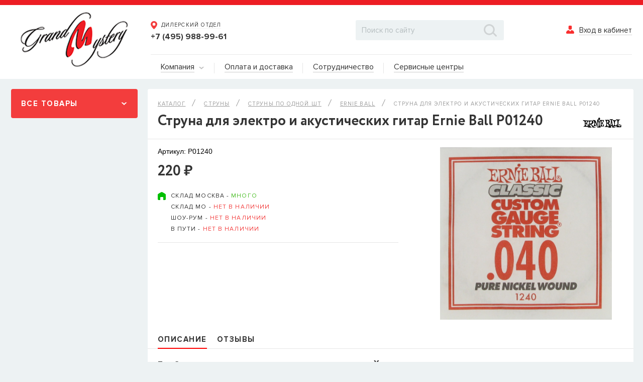

--- FILE ---
content_type: text/html; charset=UTF-8
request_url: https://grandm.ru/catalog/strings/struny_po_odnoy_sht/ernie_ball_5/struna-dlya-elektro-i-akusticheskikh-gitar-ernie-ball-p01240/
body_size: 35722
content:
<!DOCTYPE html>
<html>
<head>
	<meta charset="utf-8">
	<title>Струна для электро и акустических гитар Ernie Ball P01240 купить в &quot;Гранд Мистерии&quot; оптом по выгодной цене</title>
<!-- Yandex.Metrika counter -->
<script type="text/javascript" >
   (function(m,e,t,r,i,k,a){m[i]=m[i]||function(){(m[i].a=m[i].a||[]).push(arguments)};
   m[i].l=1*new Date();
   for (var j = 0; j < document.scripts.length; j++) {if (document.scripts[j].src === r) { return; }}
   k=e.createElement(t),a=e.getElementsByTagName(t)[0],k.async=1,k.src=r,a.parentNode.insertBefore(k,a)})
   (window, document, "script", "https://mc.yandex.ru/metrika/tag.js", "ym");

   ym(30401502, "init", {
        clickmap:true,
        trackLinks:true,
        accurateTrackBounce:true
   });
</script>
<noscript><div><img src="https://mc.yandex.ru/watch/30401502" style="position:absolute; left:-9999px;" alt="" /></div></noscript>
<!-- /Yandex.Metrika counter -->
	<meta http-equiv="X-UA-Compatible" content="IE=edge">
	<meta name="viewport" content="width=device-width">

	<link rel="shortcut icon" href="https://grandm.ru/local/templates/new/favicon.ico" type="image/x-icon">
	<link rel="icon" href="https://grandm.ru/local/templates/new/favicon.png" type="image/png">

	<link rel="stylesheet" href="https://grandm.ru/local/templates/new/css/normalize.min.css?>" />
	<link rel="stylesheet" href="https://grandm.ru/local/templates/new/libs/slick/slick-theme.css">
	<link rel="stylesheet" href="https://grandm.ru/local/templates/new/libs/slick/slick.css">
	<link rel="stylesheet" href="https://grandm.ru/local/templates/new/libs/magnific-popup.css">
	<link rel="stylesheet" href="https://grandm.ru/local/templates/new/libs/jquery.mCustomScrollbar.css">
	<link rel="stylesheet" href="https://grandm.ru/local/templates/new/libs/passfield.css">
	<link rel="stylesheet" href="https://grandm.ru/local/templates/new/css/main.css?v=1769691569" />
	<link rel="stylesheet" href="https://grandm.ru/local/templates/new/libs/jquery.fancybox.min.css" />

	<script src="/local/templates/new/libs/jquery/jquery-2.1.3.min.js"></script>
	<script src="/local/templates/new/libs/fontawesome/js/all.min.js"></script>
	<script src="/local/templates/new/libs/slick/slick.min.js"></script>
	<script src="/local/templates/new/libs/jquery.magnific-popup.min.js"></script>
	<script src="/local/templates/new/libs/zoomsl-3.0.min.js"></script>
	<script src="/local/templates/new/libs/jquery.ikSelect.min.js"></script>
	<script src="/local/templates/new/libs/jquery.mCustomScrollbar.js"></script>
	<script src="/local/templates/new/libs/passfield.min.js?v=1"></script>
	<script src="/local/templates/new/libs/fontawesome/js/all.min.js"></script>
    <script src="/local/templates/new/libs/jquery.fancybox.min.js"></script>
	<script src="/local/templates/new/js/common.js?v=1769691569"></script>


	<meta http-equiv="Content-Type" content="text/html; charset=UTF-8" />
<meta name="robots" content="index, follow" />
<meta name="keywords" content="Каталог, интернет, магазин, музыкальных, инструментов, оборудования, Grand, Mystery" />
<meta name="description" content="В нашем каталоге представлен широкий ассортимент музыкальных инструментов и оборудования по адекватным ценам." />
<link href="https://grandm.ru/bitrix/js/ui/design-tokens/dist/ui.design-tokens.css?172261387626358" type="text/css"  rel="stylesheet" />
<link href="https://grandm.ru/bitrix/js/ui/fonts/opensans/ui.font.opensans.css?16851114982555" type="text/css"  rel="stylesheet" />
<link href="https://grandm.ru/bitrix/js/main/popup/dist/main.popup.bundle.css?172235022229861" type="text/css"  rel="stylesheet" />
<link href="https://grandm.ru/local/templates/new/components/bitrix/menu/main2/style.css?16851109563582" type="text/css"  rel="stylesheet" />
<link href="https://grandm.ru/local/templates/new/components/bitrix/catalog.recommended.products/.default/style.css?168511095630136" type="text/css"  rel="stylesheet" />
<link href="https://grandm.ru/local/templates/new/components/bitrix/catalog.recommended.products/.default/themes/blue/style.css?16851109564862" type="text/css"  rel="stylesheet" />
<link href="https://grandm.ru/local/templates/new/components/bitrix/search.title/visual/style.css?16851109564041" type="text/css"  data-template-style="true"  rel="stylesheet" />
<link href="https://grandm.ru/local/templates/new/styles.css?16851109561221" type="text/css"  data-template-style="true"  rel="stylesheet" />
<link href="https://grandm.ru/local/templates/new/template_styles.css?173133037435132" type="text/css"  data-template-style="true"  rel="stylesheet" />
<script>if(!window.BX)window.BX={};if(!window.BX.message)window.BX.message=function(mess){if(typeof mess==='object'){for(let i in mess) {BX.message[i]=mess[i];} return true;}};</script>
<script>(window.BX||top.BX).message({"JS_CORE_LOADING":"Загрузка...","JS_CORE_NO_DATA":"- Нет данных -","JS_CORE_WINDOW_CLOSE":"Закрыть","JS_CORE_WINDOW_EXPAND":"Развернуть","JS_CORE_WINDOW_NARROW":"Свернуть в окно","JS_CORE_WINDOW_SAVE":"Сохранить","JS_CORE_WINDOW_CANCEL":"Отменить","JS_CORE_WINDOW_CONTINUE":"Продолжить","JS_CORE_H":"ч","JS_CORE_M":"м","JS_CORE_S":"с","JSADM_AI_HIDE_EXTRA":"Скрыть лишние","JSADM_AI_ALL_NOTIF":"Показать все","JSADM_AUTH_REQ":"Требуется авторизация!","JS_CORE_WINDOW_AUTH":"Войти","JS_CORE_IMAGE_FULL":"Полный размер"});</script>

<script src="/bitrix/js/main/core/core.js?1722614095498410"></script>

<script>BX.Runtime.registerExtension({"name":"main.core","namespace":"BX","loaded":true});</script>
<script>BX.setJSList(["\/bitrix\/js\/main\/core\/core_ajax.js","\/bitrix\/js\/main\/core\/core_promise.js","\/bitrix\/js\/main\/polyfill\/promise\/js\/promise.js","\/bitrix\/js\/main\/loadext\/loadext.js","\/bitrix\/js\/main\/loadext\/extension.js","\/bitrix\/js\/main\/polyfill\/promise\/js\/promise.js","\/bitrix\/js\/main\/polyfill\/find\/js\/find.js","\/bitrix\/js\/main\/polyfill\/includes\/js\/includes.js","\/bitrix\/js\/main\/polyfill\/matches\/js\/matches.js","\/bitrix\/js\/ui\/polyfill\/closest\/js\/closest.js","\/bitrix\/js\/main\/polyfill\/fill\/main.polyfill.fill.js","\/bitrix\/js\/main\/polyfill\/find\/js\/find.js","\/bitrix\/js\/main\/polyfill\/matches\/js\/matches.js","\/bitrix\/js\/main\/polyfill\/core\/dist\/polyfill.bundle.js","\/bitrix\/js\/main\/core\/core.js","\/bitrix\/js\/main\/polyfill\/intersectionobserver\/js\/intersectionobserver.js","\/bitrix\/js\/main\/lazyload\/dist\/lazyload.bundle.js","\/bitrix\/js\/main\/polyfill\/core\/dist\/polyfill.bundle.js","\/bitrix\/js\/main\/parambag\/dist\/parambag.bundle.js"]);
</script>
<script>BX.Runtime.registerExtension({"name":"ui.design-tokens","namespace":"window","loaded":true});</script>
<script>BX.Runtime.registerExtension({"name":"ui.fonts.opensans","namespace":"window","loaded":true});</script>
<script>BX.Runtime.registerExtension({"name":"main.popup","namespace":"BX.Main","loaded":true});</script>
<script>BX.Runtime.registerExtension({"name":"popup","namespace":"window","loaded":true});</script>
<script>(window.BX||top.BX).message({"LANGUAGE_ID":"ru","FORMAT_DATE":"DD.MM.YYYY","FORMAT_DATETIME":"DD.MM.YYYY HH:MI:SS","COOKIE_PREFIX":"BITRIX_SM","SERVER_TZ_OFFSET":"3600","UTF_MODE":"Y","SITE_ID":"s1","SITE_DIR":"\/","USER_ID":"","SERVER_TIME":1769691569,"USER_TZ_OFFSET":0,"USER_TZ_AUTO":"Y","bitrix_sessid":"6b9257b01e48251571868f6d5de18786"});</script>


<script src="/bitrix/js/main/popup/dist/main.popup.bundle.js?1722613942117034"></script>
<script src="//vk.com/js/api/openapi.js?95"></script>


<script src="/bitrix/components/bitrix/search.title/script.js?16851115169847"></script>
<script src="/local/templates/new/components/bitrix/menu/main2/script.js?16851109563294"></script>
<script src="/local/templates/new/components/bitrix/catalog.recommended.products/.default/script.js?168511095631730"></script>
<script>var _ba = _ba || []; _ba.push(["aid", "be8d171eaedc2a105db861fbedbfd9a6"]); _ba.push(["host", "grandm.ru"]); _ba.push(["ad[ct][item]", "[base64]"]);_ba.push(["ad[ct][user_id]", function(){return BX.message("USER_ID") ? BX.message("USER_ID") : 0;}]);_ba.push(["ad[ct][recommendation]", function() {var rcmId = "";var cookieValue = BX.getCookie("BITRIX_SM_RCM_PRODUCT_LOG");var productId = 40364;var cItems = [];var cItem;if (cookieValue){cItems = cookieValue.split(".");}var i = cItems.length;while (i--){cItem = cItems[i].split("-");if (cItem[0] == productId){rcmId = cItem[1];break;}}return rcmId;}]);_ba.push(["ad[ct][v]", "2"]);(function() {var ba = document.createElement("script"); ba.type = "text/javascript"; ba.async = true;ba.src = (document.location.protocol == "https:" ? "https://" : "http://") + "bitrix.info/ba.js";var s = document.getElementsByTagName("script")[0];s.parentNode.insertBefore(ba, s);})();</script>




</head>
<body>
	
	<div class="overlay"></div>
	<div id="cart_line">
        	</div>
	<header class="header">


                
            <div class="container">
			<a href="https://grandm.ru/" class="logo">
				<img src="/local/templates/new/img/logo.png" alt="">			</a>
			<div class="content">
				<div class="top">
					<div class="phones">
	<div  class="phone">
		<a href="#map-popup" class="text open-entry" data-effect="mfp-zoom-in" onclick="$('.map-popup .map-tabs-nav li:eq(0) a').click();">
			<svg xmlns="http://www.w3.org/2000/svg" xmlns:xlink="http://www.w3.org/1999/xlink" width="13" height="16" viewBox="0 0 13 16"><defs><path id="g2bza" d="M305.5 36c3.59 0 6.5 2.8 6.5 6.26S306.6 52 305.5 52c-.97 0-6.5-6.28-6.5-9.74a6.38 6.38 0 0 1 6.5-6.26zm-2.88 6.25a2.83 2.83 0 0 0 2.88 2.78 2.83 2.83 0 0 0 2.88-2.78 2.83 2.83 0 0 0-2.88-2.78 2.83 2.83 0 0 0-2.88 2.78z"/></defs><g><g transform="translate(-299 -36)"><use fill="#f33d3d" xlink:href="#g2bza"/></g></g></svg>
			<span>Дилерский отдел</span>
		</a>
		<a href="tel:+74959889961">+7 (495) 988-99-61</a>
	</div>
	<!-- <div  class="phone">
		<a href="#map-popup" class="text open-entry" data-effect="mfp-zoom-in" >
			<svg xmlns="http://www.w3.org/2000/svg" xmlns:xlink="http://www.w3.org/1999/xlink" width="13" height="16" viewBox="0 0 13 16"><defs><path id="g2bza" d="M305.5 36c3.59 0 6.5 2.8 6.5 6.26S306.6 52 305.5 52c-.97 0-6.5-6.28-6.5-9.74a6.38 6.38 0 0 1 6.5-6.26zm-2.88 6.25a2.83 2.83 0 0 0 2.88 2.78 2.83 2.83 0 0 0 2.88-2.78 2.83 2.83 0 0 0-2.88-2.78 2.83 2.83 0 0 0-2.88 2.78z"/></defs><g><g transform="translate(-299 -36)"><use fill="#f33d3d" xlink:href="#g2bza"/></g></g></svg>
           <span onclick="$('.map-popup .map-tabs-nav li:eq(1) a').click();">интернет-магазин</span>
		</a>
		<a href="tel:+74959880953">+7 (495) 988-09-53</a>
	</div> -->
</div>

<div class="hidden">
	<div class="map-popup mfp-with-anim" id="map-popup">
		<a href="#" class="popup-close">
			<img src="/local/templates/new/img/close.png" alt="">
		</a>
		<div class="title">Адреса на карте</div>
		<div class="map-tabs">
			<div class="map-tabs-nav">
				<ul>
					<li><a href="#dealercenter" class="active">Дилерский отдел</a></li>
					<!--<li><a href="#onlineshop" class="active">Интернет-магазин</a></li>-->
					<!--<li><a href="#showroom">Салон пианино</a></li>-->
					<!--<li><a href="#roznmag">Розничный магазин</a></li>-->
				</ul>
			</div>
			<div class="map-tabs-pane faded in active" id="dealercenter">
				<div class="map-container">
                    <IMG src="https://grandm.ru/upload/medialibrary/ddf/k5vkmzgz109rbna8bxcwse7muusbd5xo.jpg" alt="Дилерский отдел Гранд Мистерия" />
                                    </div>
				<div class="adress">
                      109235, г. Москва, Курьяновская набережная, д. 6, стр. 1 (<a href="https://yandex.ru/maps/?um=constructor%3Aff713033a83cfaabc115fc875ee5a6250fb4c9d9cf684182a46b682623160975&source=constructorLink" rel="nofollow" target="_blank">Открыть в Яндекс Картах</a>)
                </div>
				<div>
					<a href="tel:+74959889961" class="phone">+7 (495) 988-99-61</a>
				</div>
				<div>
					<a href="mailto:sales@grandm.ru" class="mail">sales@grandm.ru</a>
				</div>
				<div class="schedule">
          <p><strong>График работы:</strong></p>
					пн–чт: 10:00–19:00<br>
					пт: 10:00–18:00<br>
					сб, вс: выходной
				</div>
			</div>
			<!--
      <div class="map-tabs-pane faded" id="showroom">
				<div class="map-container">
                    <iframe src="https://yandex.ru/map-widget/v1/?um=constructor%3Af522e2f39383fe9bf2821bc3db87801cd32bc2cb8e0ac79d6a847ddefde82c23&amp;source=constructor" width="100%" height="400" frameborder="0"></iframe>
                </div>
				<div class="adress">
                    123298, г. Москва, ул. Народного Ополчения, 40 корпус 1
				</div>
				<div>
					<a href="tel:+74993901629" class="phone">+7 (499) 390-16-29</a>
				</div>
				<div>
					<a href="mailto:kawai@grandm.ru" class="mail">kawai@grandm.ru</a>
				</div>
				<div class="schedule">
					Ежедневно: 10:00–19:00
				</div>
			</div>
      -->
			<!-- <div class="map-tabs-pane faded" id="roznmag">
				<div class="map-container">
                    <IMG src="https://grandm.ru/upload/medialibrary/162/d84ts4ixfzs1ncu5706lp0705oo6ltl6.jpg" alt="Розничный магазин ГлавМузыка" />
                </div>
				<div class="adress">
                    115432, Москва, ул. Трофимова, дом 9, музыкальный магазин, вход с торца здания (<a href="https://yandex.ru/maps/?um=constructor%3Ad159cd4391c5de63cca1d19fb5078c5c75f2a25ff2300c74bda78b26b212e6d6&source=constructorLink" rel="nofollow" target="_blank">Открыть в Яндекс Картах</a>)
				</div>
				<div>
					<a href="tel:+74993901625" class="phone">+7 (495) 679-39-97</a> <span class="schedule">- Основной</span>
				</div>
        <div>
					<a href="tel:+74993901625" class="phone">+7 (925) 390-16-25</a> <span class="schedule">- Мобильный, WhatsApp</span>
				</div>
				<div>
					<a href="mailto:shop@glavmuz.ru" class="mail">info@glavmuz.ru</a>
				</div>
				<div>
					<a href="http://www.glavmuz.ru/" class="mail">www.GlavMuz.ru</a>
				</div>
				<div class="schedule">
          <p><strong>График работы:</strong></p>
                    пн - пт: 11:00 – 20:00<br>
                    сб, вс: 11:00 – 18:00
				</div>
			</div>  -->
       <!-- <div class="map-tabs-pane faded" id="onlineshop">
        				<div class="map-container">
                    <IMG src="https://grandm.ru/upload/medialibrary/0e1/0k4lnstd1gz44gbd8llwrbqrz6c7ngzd.png" alt="Интернет-магазин ГлавМузыка" />
                                    </div>
				<div class="adress">
                      Интернет-магазин музыкальных инструментов и оборудования "ГлавМузыка".
                </div>
				<div>
					<a href="tel:+74993901625" class="phone">+7 (495) 679-39-97</a> <span class="schedule">- Основной</span>
				</div>
        <div>
					<a href="tel:+74993901625" class="phone">+7 (925) 390-16-25</a> <span class="schedule">- Мобильный, WhatsApp</span>
				</div>
				<div>
					<a href="mailto:shop@glavmuz.ru" class="mail">info@glavmuz.ru</a>
				</div>
				<div>
					<a href="http://www.glavmuz.ru/" class="mail">www.GlavMuz.ru</a>
				</div>
				<div class="schedule">
          <p><strong>Рабочие часы:</strong></p>
                    пн - пт: 11:00 – 20:00<br>
                    сб, вс: 11:00 – 18:00
				</div>
			</div> -->
		</div>
	</div>
</div>					<div class="search">
<div id="title-search">
	<form action="/search/index.php">
		<input id="title-search-input" type="text" name="q" value="" autocomplete="off" placeholder="Поиск по сайту">
		<button type="submit" name="s">
			<img src="/local/templates/new/components/bitrix/search.title/visual/images/search.png" alt="">
		</button>
	</form>
</div>
<script>
	BX.ready(function(){
		new JCTitleSearch({
			'AJAX_PAGE' : '/catalog/strings/struny_po_odnoy_sht/ernie_ball_5/struna-dlya-elektro-i-akusticheskikh-gitar-ernie-ball-p01240/',
			'CONTAINER_ID': 'title-search',
			'INPUT_ID': 'title-search-input',
			'MIN_QUERY_LEN': 2
		});
	});
</script>

<!--
						<input type="search" placeholder="Поиск по сайту">
						<button type="submit">
							<img src="/local/templates/new/img/search.png" alt="">
						</button>
-->
					</div>
					<div class="entry">
                        

<a href="#entry-popup" class="open-entry" data-effect="mfp-zoom-in">
	<div class="icon">
		<svg xmlns="http://www.w3.org/2000/svg" xmlns:xlink="http://www.w3.org/1999/xlink" width="16" height="16" viewBox="0 0 16 16"><defs><path id="9hlha" d="M1123.66 50c0-1.1.9-2 2-2h2.69a2 2 0 0 1 2 2v3a3 3 0 0 1-3 3h-.69a3 3 0 0 1-3-3zm9.59 14h-12.5c-.97 0-1.75-.78-1.75-1.75a5.24 5.24 0 0 1 5.12-5.24c1.76.14 2.88 2.99 2.88 2.99s1.04-2.86 2.87-2.99a5.24 5.24 0 0 1 5.13 5.24c0 .97-.78 1.75-1.75 1.75z"/></defs><g><g transform="translate(-1119 -48)"><use fill="#f92f2f" xlink:href="#9hlha"/></g></g></svg>
	</div>
	<span>Вход в кабинет</span>
</a>

<div class="hidden">
	<div class="entry-popup mfp-with-anim" id="entry-popup">
		<a href="#" class="popup-close">
			<img src="/local/templates/new/img/close.png" alt="">
		</a>
		<div class="title">Вход в кабинет</div>
		<form id="top-login-form" method="post" target="_top" action="/catalog/strings/struny_po_odnoy_sht/ernie_ball_5/struna-dlya-elektro-i-akusticheskikh-gitar-ernie-ball-p01240/">
            <div class="error">

            </div>
							<input type="hidden" name="backurl" value="/catalog/strings/struny_po_odnoy_sht/ernie_ball_5/struna-dlya-elektro-i-akusticheskikh-gitar-ernie-ball-p01240/" />
									<input type="hidden" name="AUTH_FORM" value="Y" />
			<input type="hidden" name="TYPE" value="AUTH" />
			<input type="hidden" name="Login" value="Войти" />

			<div class="input-form">
				<label for="login">Логин</label>
				<input type="text" id="login" name="USER_LOGIN" maxlength="50" value="">
			</div>
			<div class="input-form">
				<label for="password">Пароль</label>
				<input type="password" id="password" name="USER_PASSWORD" maxlength="50">
			</div>
            <input type="submit" style="display: none" onclick="authForm(); return false;">
		</form>
		<div>
			<a href="#forgot-popup" class="forgot open-entry" data-effect="mfp-zoom-in">Забыли пароль?</a>
		</div>
		<div>
			<a href="#" class="comein" onclick="authForm()">Войти</a>
		</div>
	</div>
	<div class="forgot-popup mfp-with-anim" id="forgot-popup">
		<a href="#" class="popup-close">
			<img src="/local/templates/new/img/close.png" alt="">
		</a>
		<div>
			<a href="#entry-popup" class="entry-btn open-entry" data-effect="mfp-zoom-in">Вход в кабинет</a>
		</div>
		<div class="title">Восстановление пароля</div>
		<form>
            <div class="error"></div>
			<div class="input-form">
				<label for="email">Логин или E-mail указанные при регистрации</label>
				<input type="email" name="email" id="email">
			</div>
            <div>
                <a href="#" class="repair">Восстановить</a>
            </div>
		</form>

	</div>
</div>

					</div>
				</div>
				<div class="bottom">
					<nav class="main-menu">
	<ul>
		<li>
			<a href="https://grandm.ru/about/"><span class="text">Компания</span> <span class="arrow" style="margin-left:5px;"><svg xmlns="http://www.w3.org/2000/svg" xmlns:xlink="http://www.w3.org/1999/xlink" width="11" height="6" viewBox="0 0 11 6"><image xlink:href="[data-uri]"/></svg></span></a>

<ul class="drop">
		<li><a href="https://grandm.ru/about/">О нас</a></li>
		<li><a href="https://grandm.ru/brands/">Вендоры</a></li>
		<li><a href="https://grandm.ru/feed/">Лента новостей</a></li>
		<li><a href="https://grandm.ru/about/contacts/">Контакты</a></li>
	</ul>

		</li>



		<li><a href="https://grandm.ru/about/paydeliv/"><span class="text">Оплата и доставка</span></a></li>
		<li><a href="https://grandm.ru/about/sotrudnichestvo/"><span class="text">Сотрудничество</span></a></li>
		<li><a href="https://grandm.ru/about/services/serv3.php"><span class="text">Сервисные центры</span></a></li>
	</ul>
</nav>
				</div>
			</div>
		</div>
	</header>




<div class="site-content catalog_page catalog-main">
    <div class="container">
        <div class="left-aside">

            <a href="#" class="all-product">
                <span>Все товары</span>
                <div class="icon">
                    <svg xmlns="http://www.w3.org/2000/svg" xmlns:xlink="http://www.w3.org/1999/xlink" width="14"
                         height="8" viewBox="0 0 14 8">
                        <defs>
                            <path id="p29da" d="M259.65 204.78L254 210l-5.65-5.2"/>
                            <clipPath id="p29db">
                                <use fill="#fff" xlink:href="#p29da"/>
                            </clipPath>
                        </defs>
                        <g>
                            <g transform="translate(-247 -203)">
                                <use fill="#fff" fill-opacity="0" stroke="#fff" stroke-linecap="round"
                                     stroke-linejoin="round" stroke-miterlimit="50" stroke-width="4"
                                     clip-path="url(&quot;#p29db&quot;)" xlink:href="#p29da"/>
                            </g>
                        </g>
                    </svg>
                </div>
            </a>

            
<div class="aside-menu  ">
        <ul id="vertical-multilevel-menu">

                    <li class="level1">
                <a href="https://grandm.ru/catalog/guitars/" data-link="guitars"
                   class="root-item show-brand"   data-brand="section-guitars">
                    <div class="icon">
                        <img src="/upload/iblock/5b4/5b447b780aa76bf3953c9790871ff454.png"
                             alt="Гитары">
                    </div>
                    <div class="text"><span>Гитары</span></div>
                    <div class="arrow">
                        <svg xmlns="http://www.w3.org/2000/svg" xmlns:xlink="http://www.w3.org/1999/xlink" width="8"
                             height="14" viewBox="0 0 8 14">
                            <defs>
                                <path id="3z72a" d="M261.85 171.35L267 177l-5.13 5.65"/>
                                <clipPath id="3z72b">
                                    <use fill="#fff" xlink:href="#3z72a"/>
                                </clipPath>
                            </defs>
                            <g>
                                <g opacity=".3" transform="translate(-260 -170)">
                                    <use fill="#fff" fill-opacity="0" stroke="#333" stroke-linecap="round"
                                         stroke-linejoin="round" stroke-miterlimit="50" stroke-width="4"
                                         clip-path="url(&quot;#3z72b&quot;)" xlink:href="#3z72a"/>
                                </g>
                            </g>
                        </svg>
                    </div>
                </a>

                                    <ul class="dropdown level2" id="guitars">
                                                    <li>
                                <a href="https://grandm.ru/catalog/guitars/elektrogitary/"
                                   class=" show-brand" data-brand="section-elektrogitary">
                                    <div class="text"><span>Электрогитары</span></div>
                                                                    </a>

                                
                            </li>

                                                    <li>
                                <a href="https://grandm.ru/catalog/guitars/bas_gitary/"
                                   class=" show-brand" data-brand="section-bas_gitary">
                                    <div class="text"><span>Бас-гитары</span></div>
                                                                    </a>

                                
                            </li>

                                                    <li>
                                <a href="https://grandm.ru/catalog/guitars/akusticheskie_gitary/"
                                   class=" show-brand" data-brand="section-akusticheskie_gitary">
                                    <div class="text"><span>Акустические гитары</span></div>
                                                                    </a>

                                
                            </li>

                                                    <li>
                                <a href="https://grandm.ru/catalog/guitars/elektroakusticheskie_gitary/"
                                   class=" show-brand" data-brand="section-elektroakusticheskie_gitary">
                                    <div class="text"><span>Электроакустические гитары</span></div>
                                                                    </a>

                                
                            </li>

                                                    <li>
                                <a href="https://grandm.ru/catalog/guitars/klassicheskie_gitary/"
                                   class=" show-brand" data-brand="section-klassicheskie_gitary">
                                    <div class="text"><span>Классические гитары</span></div>
                                                                    </a>

                                
                            </li>

                                                    <li>
                                <a href="https://grandm.ru/catalog/guitars/ukulele/"
                                   class=" show-brand" data-brand="section-ukulele">
                                    <div class="text"><span>Укулеле</span></div>
                                                                    </a>

                                
                            </li>

                                            </ul>
                
                
                                                                                        <div class="brands" id="section-elektrogitary" style="display: none;">
                                                                                                        <a href="https://grandm.ru/catalog/guitars/elektrogitary/filter/brand_id-is-russtone/apply/"
                                       class="brand">                                         <img src="/upload/iblock/835/8356fdef5704943f278e5e8355695a06.png" alt="Russtone">
                                    </a>

                                                                                                        <a href="https://grandm.ru/catalog/guitars/elektrogitary/filter/brand_id-is-suzuki/apply/"
                                       class="brand">                                         <img src="/upload/iblock/103/1038d3d1346b5d34498722bf2feb8539.png" alt="Suzuki">
                                    </a>

                                                                                                        <a href="https://grandm.ru/catalog/guitars/elektrogitary/filter/brand_id-is-mustang/apply/"
                                       class="brand">                                         <img src="/upload/iblock/84c/84cadffe36141458fdf2d67e9dfe28b0.png" alt="Mustang">
                                    </a>

                                                                <div class="btn">
                                    <a href="https://grandm.ru/catalog/guitars/elektrogitary/" class="all">Все товары</a>
                                </div>
                            </div>
                                                                                                <div class="brands" id="section-bas_gitary" style="display: none;">
                                                                                                        <a href="https://grandm.ru/catalog/guitars/bas_gitary/filter/brand_id-is-russtone/apply/"
                                       class="brand">                                         <img src="/upload/iblock/835/8356fdef5704943f278e5e8355695a06.png" alt="Russtone">
                                    </a>

                                                                                                        <a href="https://grandm.ru/catalog/guitars/bas_gitary/filter/brand_id-is-suzuki/apply/"
                                       class="brand">                                         <img src="/upload/iblock/103/1038d3d1346b5d34498722bf2feb8539.png" alt="Suzuki">
                                    </a>

                                                                <div class="btn">
                                    <a href="https://grandm.ru/catalog/guitars/bas_gitary/" class="all">Все товары</a>
                                </div>
                            </div>
                                                                                                <div class="brands" id="section-akusticheskie_gitary" style="display: none;">
                                                                                                        <a href="https://grandm.ru/catalog/guitars/akusticheskie_gitary/filter/brand_id-is-suzuki/apply/"
                                       class="brand">                                         <img src="/upload/iblock/103/1038d3d1346b5d34498722bf2feb8539.png" alt="Suzuki">
                                    </a>

                                                                                                        <a href="https://grandm.ru/catalog/guitars/akusticheskie_gitary/filter/brand_id-is-mustang/apply/"
                                       class="brand">                                         <img src="/upload/iblock/84c/84cadffe36141458fdf2d67e9dfe28b0.png" alt="Mustang">
                                    </a>

                                                                <div class="btn">
                                    <a href="https://grandm.ru/catalog/guitars/akusticheskie_gitary/" class="all">Все товары</a>
                                </div>
                            </div>
                                                                                                <div class="brands" id="section-elektroakusticheskie_gitary" style="display: none;">
                                                                                                        <a href="https://grandm.ru/catalog/guitars/elektroakusticheskie_gitary/filter/brand_id-is-mustang/apply/"
                                       class="brand">                                         <img src="/upload/iblock/84c/84cadffe36141458fdf2d67e9dfe28b0.png" alt="Mustang">
                                    </a>

                                                                                                        <a href="https://grandm.ru/catalog/guitars/elektroakusticheskie_gitary/filter/brand_id-is-alvarez/apply/"
                                       class="brand">                                         <img src="/upload/iblock/ffc/ffc9b8f403a3f154fb98c33843bafb0e.png" alt="Alvarez">
                                    </a>

                                                                <div class="btn">
                                    <a href="https://grandm.ru/catalog/guitars/elektroakusticheskie_gitary/" class="all">Все товары</a>
                                </div>
                            </div>
                                                                                                <div class="brands" id="section-klassicheskie_gitary" style="display: none;">
                                                                                                        <a href="https://grandm.ru/catalog/guitars/klassicheskie_gitary/filter/brand_id-is-suzuki/apply/"
                                       class="brand">                                         <img src="/upload/iblock/103/1038d3d1346b5d34498722bf2feb8539.png" alt="Suzuki">
                                    </a>

                                                                                                        <a href="https://grandm.ru/catalog/guitars/klassicheskie_gitary/filter/brand_id-is-mustang/apply/"
                                       class="brand">                                         <img src="/upload/iblock/84c/84cadffe36141458fdf2d67e9dfe28b0.png" alt="Mustang">
                                    </a>

                                                                                                        <a href="https://grandm.ru/catalog/guitars/klassicheskie_gitary/filter/brand_id-is-rio/apply/"
                                       class="brand">                                         <img src="/upload/iblock/fbf/fbfe4f6dfb866d551e24ca00b2d2f532.png" alt="Rio">
                                    </a>

                                                                <div class="btn">
                                    <a href="https://grandm.ru/catalog/guitars/klassicheskie_gitary/" class="all">Все товары</a>
                                </div>
                            </div>
                                                                                                <div class="brands" id="section-ukulele" style="display: none;">
                                                                                                        <a href="https://grandm.ru/catalog/guitars/ukulele/filter/brand_id-is-suzuki/apply/"
                                       class="brand">                                         <img src="/upload/iblock/103/1038d3d1346b5d34498722bf2feb8539.png" alt="Suzuki">
                                    </a>

                                                                                                        <a href="https://grandm.ru/catalog/guitars/ukulele/filter/brand_id-is-mustang/apply/"
                                       class="brand">                                         <img src="/upload/iblock/84c/84cadffe36141458fdf2d67e9dfe28b0.png" alt="Mustang">
                                    </a>

                                                                <div class="btn">
                                    <a href="https://grandm.ru/catalog/guitars/ukulele/" class="all">Все товары</a>
                                </div>
                            </div>
                                                            

                                    
                        
                    
                        
                    
                        
                    
                        
                    
                        
                    
                        
                                    
            </li>
                    <li class="level1">
                <a href="https://grandm.ru/catalog/strings/" data-link="strings"
                   class="root-item show-brand"   data-brand="section-strings">
                    <div class="icon">
                        <img src="/upload/iblock/a08/a08bef3eef81cd6b6da18f7662b42946.png"
                             alt="Струны">
                    </div>
                    <div class="text"><span>Струны</span></div>
                    <div class="arrow">
                        <svg xmlns="http://www.w3.org/2000/svg" xmlns:xlink="http://www.w3.org/1999/xlink" width="8"
                             height="14" viewBox="0 0 8 14">
                            <defs>
                                <path id="3z72a" d="M261.85 171.35L267 177l-5.13 5.65"/>
                                <clipPath id="3z72b">
                                    <use fill="#fff" xlink:href="#3z72a"/>
                                </clipPath>
                            </defs>
                            <g>
                                <g opacity=".3" transform="translate(-260 -170)">
                                    <use fill="#fff" fill-opacity="0" stroke="#333" stroke-linecap="round"
                                         stroke-linejoin="round" stroke-miterlimit="50" stroke-width="4"
                                         clip-path="url(&quot;#3z72b&quot;)" xlink:href="#3z72a"/>
                                </g>
                            </g>
                        </svg>
                    </div>
                </a>

                                    <ul class="dropdown level2" id="strings">
                                                    <li>
                                <a href="https://grandm.ru/catalog/strings/struny_dlya_elektrogitar/"
                                   class=" show-brand" data-brand="section-struny_dlya_elektrogitar">
                                    <div class="text"><span>Струны для электрогитар</span></div>
                                                                    </a>

                                
                            </li>

                                                    <li>
                                <a href="https://grandm.ru/catalog/strings/struny_dlya_bas_gitar/"
                                   class=" show-brand" data-brand="section-struny_dlya_bas_gitar">
                                    <div class="text"><span>Струны для бас-гитар</span></div>
                                                                    </a>

                                
                            </li>

                                                    <li>
                                <a href="https://grandm.ru/catalog/strings/struny_dlya_akusticheskikh_gitar/"
                                   class=" show-brand" data-brand="section-struny_dlya_akusticheskikh_gitar">
                                    <div class="text"><span>Струны для акустических гитар</span></div>
                                                                    </a>

                                
                            </li>

                                                    <li>
                                <a href="https://grandm.ru/catalog/strings/struny_dlya_klassicheskikh_gitar/"
                                   class=" show-brand" data-brand="section-struny_dlya_klassicheskikh_gitar">
                                    <div class="text"><span>Струны для классических гитар</span></div>
                                                                    </a>

                                
                            </li>

                                                    <li>
                                <a href="https://grandm.ru/catalog/strings/struny_dlya_bandzho_mandolin_i_ukulele/"
                                   class=" show-brand" data-brand="section-struny_dlya_bandzho_mandolin_i_ukulele">
                                    <div class="text"><span>Струны для банджо, мандолин и укулеле</span></div>
                                                                    </a>

                                
                            </li>

                                                    <li>
                                <a href="https://grandm.ru/catalog/strings/struny_po_odnoy_sht/"
                                   class=" item-selected show-brand" data-brand="section-struny_po_odnoy_sht">
                                    <div class="text"><span>Струны по одной шт</span></div>
                                                                    </a>

                                
                            </li>

                                                    <li>
                                <a href="https://grandm.ru/catalog/strings/struny_dlya_balalayki/"
                                   class=" show-brand" data-brand="section-struny_dlya_balalayki">
                                    <div class="text"><span>Струны для балалайки</span></div>
                                                                    </a>

                                
                            </li>

                                                    <li>
                                <a href="https://grandm.ru/catalog/strings/struny_dlya_domry/"
                                   class=" show-brand" data-brand="section-struny_dlya_domry">
                                    <div class="text"><span>Струны для домры</span></div>
                                                                    </a>

                                
                            </li>

                                            </ul>
                
                                    <div class="brands" id="section-strings">
                        
                            <a href="https://grandm.ru/catalog/strings/?brand[]=8884&filter-it=Y&hideSubsection=Y"
                               class="brand">                                 <img src="/upload/iblock/b7e/b7eb67d46fdf537ada5eecb813519b08.png" alt="Ernie Ball">
                            </a>

                        
                            <a href="https://grandm.ru/catalog/strings/?brand[]=8919&filter-it=Y&hideSubsection=Y"
                               class="brand">                                 <img src="/upload/iblock/666/6661630654c2b3cf9960f0048a375eec.png" alt="Olympia">
                            </a>

                        
                            <a href="https://grandm.ru/catalog/strings/?brand[]=8877&filter-it=Y&hideSubsection=Y"
                               class="brand">                                 <img src="/upload/iblock/343/343b03b4d117e396dc6fb7dba6cb531b.png" alt="DR">
                            </a>

                        
                            <a href="https://grandm.ru/catalog/strings/?brand[]=8874&filter-it=Y&hideSubsection=Y"
                               class="brand">                                 <img src="/upload/iblock/03a/03a9126d8e696d8b5e02de7ecbb0240b.png" alt="D'Andrea">
                            </a>

                        
                            <a href="https://grandm.ru/catalog/strings/?brand[]=62943&filter-it=Y&hideSubsection=Y"
                               class="brand">                                 <img src="/upload/iblock/978/978507444827f439e95fe35bb33fc82f.png" alt="D'Addario">
                            </a>

                        
                            <a href="https://grandm.ru/catalog/strings/?brand[]=8932&filter-it=Y&hideSubsection=Y"
                               class="brand">                                 <img src="/upload/iblock/835/8356fdef5704943f278e5e8355695a06.png" alt="Russtone">
                            </a>

                        
                            <a href="https://grandm.ru/catalog/strings/?brand[]=65264&filter-it=Y&hideSubsection=Y"
                               class="brand">                                 <img src="/upload/iblock/ee1/ee1e531d7321906e38c7226316cba04e.png" alt="Magma Strings">
                            </a>

                        
                            <a href="https://grandm.ru/catalog/strings/?brand[]=60556&filter-it=Y&hideSubsection=Y"
                               class="brand">                                 <img src="/upload/iblock/35d/35d9f0107d0109444acb473bd45d85eb.png" alt="МозерЪ">
                            </a>

                                                <div class="btn">
                            <a href="https://grandm.ru/catalog/strings/" class="all">Все товары</a>
                        </div>
                    </div>
                
                                                                                        <div class="brands" id="section-struny_dlya_elektrogitar" style="display: none;">
                                                                                                        <a href="https://grandm.ru/catalog/strings/struny_dlya_elektrogitar/filter/brand_id-is-ernie-ball/apply/"
                                       class="brand">                                         <img src="/upload/iblock/b7e/b7eb67d46fdf537ada5eecb813519b08.png" alt="Ernie Ball">
                                    </a>

                                                                                                        <a href="https://grandm.ru/catalog/strings/struny_dlya_elektrogitar/filter/brand_id-is-olympia/apply/"
                                       class="brand">                                         <img src="/upload/iblock/666/6661630654c2b3cf9960f0048a375eec.png" alt="Olympia">
                                    </a>

                                                                                                        <a href="https://grandm.ru/catalog/strings/struny_dlya_elektrogitar/filter/brand_id-is-dr/apply/"
                                       class="brand">                                         <img src="/upload/iblock/343/343b03b4d117e396dc6fb7dba6cb531b.png" alt="DR">
                                    </a>

                                                                                                        <a href="https://grandm.ru/catalog/strings/struny_dlya_elektrogitar/filter/brand_id-is-d-andrea/apply/"
                                       class="brand">                                         <img src="/upload/iblock/03a/03a9126d8e696d8b5e02de7ecbb0240b.png" alt="D'Andrea">
                                    </a>

                                                                                                        <a href="https://grandm.ru/catalog/strings/struny_dlya_elektrogitar/filter/brand_id-is-d-addario/apply/"
                                       class="brand">                                         <img src="/upload/iblock/978/978507444827f439e95fe35bb33fc82f.png" alt="D'Addario">
                                    </a>

                                                                                                        <a href="https://grandm.ru/catalog/strings/struny_dlya_elektrogitar/filter/brand_id-is-russtone/apply/"
                                       class="brand">                                         <img src="/upload/iblock/835/8356fdef5704943f278e5e8355695a06.png" alt="Russtone">
                                    </a>

                                                                                                        <a href="https://grandm.ru/catalog/strings/struny_dlya_elektrogitar/filter/brand_id-is-magma-strings/apply/"
                                       class="brand">                                         <img src="/upload/iblock/ee1/ee1e531d7321906e38c7226316cba04e.png" alt="Magma Strings">
                                    </a>

                                                                                                        <a href="https://grandm.ru/catalog/strings/struny_dlya_elektrogitar/filter/brand_id-is-moser/apply/"
                                       class="brand">                                         <img src="/upload/iblock/35d/35d9f0107d0109444acb473bd45d85eb.png" alt="МозерЪ">
                                    </a>

                                                                <div class="btn">
                                    <a href="https://grandm.ru/catalog/strings/struny_dlya_elektrogitar/" class="all">Все товары</a>
                                </div>
                            </div>
                                                                                                <div class="brands" id="section-struny_dlya_bas_gitar" style="display: none;">
                                                                                                        <a href="https://grandm.ru/catalog/strings/struny_dlya_bas_gitar/filter/brand_id-is-olympia/apply/"
                                       class="brand">                                         <img src="/upload/iblock/666/6661630654c2b3cf9960f0048a375eec.png" alt="Olympia">
                                    </a>

                                                                                                        <a href="https://grandm.ru/catalog/strings/struny_dlya_bas_gitar/filter/brand_id-is-d-andrea/apply/"
                                       class="brand">                                         <img src="/upload/iblock/03a/03a9126d8e696d8b5e02de7ecbb0240b.png" alt="D'Andrea">
                                    </a>

                                                                                                        <a href="https://grandm.ru/catalog/strings/struny_dlya_bas_gitar/filter/brand_id-is-dr/apply/"
                                       class="brand">                                         <img src="/upload/iblock/343/343b03b4d117e396dc6fb7dba6cb531b.png" alt="DR">
                                    </a>

                                                                                                        <a href="https://grandm.ru/catalog/strings/struny_dlya_bas_gitar/filter/brand_id-is-d-addario/apply/"
                                       class="brand">                                         <img src="/upload/iblock/978/978507444827f439e95fe35bb33fc82f.png" alt="D'Addario">
                                    </a>

                                                                                                        <a href="https://grandm.ru/catalog/strings/struny_dlya_bas_gitar/filter/brand_id-is-magma-strings/apply/"
                                       class="brand">                                         <img src="/upload/iblock/ee1/ee1e531d7321906e38c7226316cba04e.png" alt="Magma Strings">
                                    </a>

                                                                                                        <a href="https://grandm.ru/catalog/strings/struny_dlya_bas_gitar/filter/brand_id-is-russtone/apply/"
                                       class="brand">                                         <img src="/upload/iblock/835/8356fdef5704943f278e5e8355695a06.png" alt="Russtone">
                                    </a>

                                                                <div class="btn">
                                    <a href="https://grandm.ru/catalog/strings/struny_dlya_bas_gitar/" class="all">Все товары</a>
                                </div>
                            </div>
                                                                                                <div class="brands" id="section-struny_dlya_akusticheskikh_gitar" style="display: none;">
                                                                                                        <a href="https://grandm.ru/catalog/strings/struny_dlya_akusticheskikh_gitar/filter/brand_id-is-ernie-ball/apply/"
                                       class="brand">                                         <img src="/upload/iblock/b7e/b7eb67d46fdf537ada5eecb813519b08.png" alt="Ernie Ball">
                                    </a>

                                                                                                        <a href="https://grandm.ru/catalog/strings/struny_dlya_akusticheskikh_gitar/filter/brand_id-is-olympia/apply/"
                                       class="brand">                                         <img src="/upload/iblock/666/6661630654c2b3cf9960f0048a375eec.png" alt="Olympia">
                                    </a>

                                                                                                        <a href="https://grandm.ru/catalog/strings/struny_dlya_akusticheskikh_gitar/filter/brand_id-is-dr/apply/"
                                       class="brand">                                         <img src="/upload/iblock/343/343b03b4d117e396dc6fb7dba6cb531b.png" alt="DR">
                                    </a>

                                                                                                        <a href="https://grandm.ru/catalog/strings/struny_dlya_akusticheskikh_gitar/filter/brand_id-is-d-addario/apply/"
                                       class="brand">                                         <img src="/upload/iblock/978/978507444827f439e95fe35bb33fc82f.png" alt="D'Addario">
                                    </a>

                                                                                                        <a href="https://grandm.ru/catalog/strings/struny_dlya_akusticheskikh_gitar/filter/brand_id-is-d-andrea/apply/"
                                       class="brand">                                         <img src="/upload/iblock/03a/03a9126d8e696d8b5e02de7ecbb0240b.png" alt="D'Andrea">
                                    </a>

                                                                                                        <a href="https://grandm.ru/catalog/strings/struny_dlya_akusticheskikh_gitar/filter/brand_id-is-magma-strings/apply/"
                                       class="brand">                                         <img src="/upload/iblock/ee1/ee1e531d7321906e38c7226316cba04e.png" alt="Magma Strings">
                                    </a>

                                                                                                        <a href="https://grandm.ru/catalog/strings/struny_dlya_akusticheskikh_gitar/filter/brand_id-is-moser/apply/"
                                       class="brand">                                         <img src="/upload/iblock/35d/35d9f0107d0109444acb473bd45d85eb.png" alt="МозерЪ">
                                    </a>

                                                                <div class="btn">
                                    <a href="https://grandm.ru/catalog/strings/struny_dlya_akusticheskikh_gitar/" class="all">Все товары</a>
                                </div>
                            </div>
                                                                                                <div class="brands" id="section-struny_dlya_klassicheskikh_gitar" style="display: none;">
                                                                                                        <a href="https://grandm.ru/catalog/strings/struny_dlya_klassicheskikh_gitar/filter/brand_id-is-olympia/apply/"
                                       class="brand">                                         <img src="/upload/iblock/666/6661630654c2b3cf9960f0048a375eec.png" alt="Olympia">
                                    </a>

                                                                                                        <a href="https://grandm.ru/catalog/strings/struny_dlya_klassicheskikh_gitar/filter/brand_id-is-d-addario/apply/"
                                       class="brand">                                         <img src="/upload/iblock/978/978507444827f439e95fe35bb33fc82f.png" alt="D'Addario">
                                    </a>

                                                                                                        <a href="https://grandm.ru/catalog/strings/struny_dlya_klassicheskikh_gitar/filter/brand_id-is-dr/apply/"
                                       class="brand">                                         <img src="/upload/iblock/343/343b03b4d117e396dc6fb7dba6cb531b.png" alt="DR">
                                    </a>

                                                                                                        <a href="https://grandm.ru/catalog/strings/struny_dlya_klassicheskikh_gitar/filter/brand_id-is-magma-strings/apply/"
                                       class="brand">                                         <img src="/upload/iblock/ee1/ee1e531d7321906e38c7226316cba04e.png" alt="Magma Strings">
                                    </a>

                                                                                                        <a href="https://grandm.ru/catalog/strings/struny_dlya_klassicheskikh_gitar/filter/brand_id-is-russtone/apply/"
                                       class="brand">                                         <img src="/upload/iblock/835/8356fdef5704943f278e5e8355695a06.png" alt="Russtone">
                                    </a>

                                                                                                        <a href="https://grandm.ru/catalog/strings/struny_dlya_klassicheskikh_gitar/filter/brand_id-is-moser/apply/"
                                       class="brand">                                         <img src="/upload/iblock/35d/35d9f0107d0109444acb473bd45d85eb.png" alt="МозерЪ">
                                    </a>

                                                                <div class="btn">
                                    <a href="https://grandm.ru/catalog/strings/struny_dlya_klassicheskikh_gitar/" class="all">Все товары</a>
                                </div>
                            </div>
                                                                                                <div class="brands" id="section-struny_dlya_bandzho_mandolin_i_ukulele" style="display: none;">
                                                                                                        <a href="https://grandm.ru/catalog/strings/struny_dlya_bandzho_mandolin_i_ukulele/filter/brand_id-is-ernie-ball/apply/"
                                       class="brand">                                         <img src="/upload/iblock/b7e/b7eb67d46fdf537ada5eecb813519b08.png" alt="Ernie Ball">
                                    </a>

                                                                                                        <a href="https://grandm.ru/catalog/strings/struny_dlya_bandzho_mandolin_i_ukulele/filter/brand_id-is-olympia/apply/"
                                       class="brand">                                         <img src="/upload/iblock/666/6661630654c2b3cf9960f0048a375eec.png" alt="Olympia">
                                    </a>

                                                                                                        <a href="https://grandm.ru/catalog/strings/struny_dlya_bandzho_mandolin_i_ukulele/filter/brand_id-is-d-addario/apply/"
                                       class="brand">                                         <img src="/upload/iblock/978/978507444827f439e95fe35bb33fc82f.png" alt="D'Addario">
                                    </a>

                                                                                                        <a href="https://grandm.ru/catalog/strings/struny_dlya_bandzho_mandolin_i_ukulele/filter/brand_id-is-dr/apply/"
                                       class="brand">                                         <img src="/upload/iblock/343/343b03b4d117e396dc6fb7dba6cb531b.png" alt="DR">
                                    </a>

                                                                                                        <a href="https://grandm.ru/catalog/strings/struny_dlya_bandzho_mandolin_i_ukulele/filter/brand_id-is-magma-strings/apply/"
                                       class="brand">                                         <img src="/upload/iblock/ee1/ee1e531d7321906e38c7226316cba04e.png" alt="Magma Strings">
                                    </a>

                                                                                                        <a href="https://grandm.ru/catalog/strings/struny_dlya_bandzho_mandolin_i_ukulele/filter/brand_id-is-russtone/apply/"
                                       class="brand">                                         <img src="/upload/iblock/835/8356fdef5704943f278e5e8355695a06.png" alt="Russtone">
                                    </a>

                                                                                                        <a href="https://grandm.ru/catalog/strings/struny_dlya_bandzho_mandolin_i_ukulele/filter/brand_id-is-moser/apply/"
                                       class="brand">                                         <img src="/upload/iblock/35d/35d9f0107d0109444acb473bd45d85eb.png" alt="МозерЪ">
                                    </a>

                                                                <div class="btn">
                                    <a href="https://grandm.ru/catalog/strings/struny_dlya_bandzho_mandolin_i_ukulele/" class="all">Все товары</a>
                                </div>
                            </div>
                                                                                                <div class="brands" id="section-struny_po_odnoy_sht" style="display: none;">
                                                                                                        <a href="https://grandm.ru/catalog/strings/struny_po_odnoy_sht/filter/brand_id-is-ernie-ball/apply/"
                                       class="brand">                                         <img src="/upload/iblock/b7e/b7eb67d46fdf537ada5eecb813519b08.png" alt="Ernie Ball">
                                    </a>

                                                                                                        <a href="https://grandm.ru/catalog/strings/struny_po_odnoy_sht/filter/brand_id-is-d-addario/apply/"
                                       class="brand">                                         <img src="/upload/iblock/978/978507444827f439e95fe35bb33fc82f.png" alt="D'Addario">
                                    </a>

                                                                                                        <a href="https://grandm.ru/catalog/strings/struny_po_odnoy_sht/filter/brand_id-is-magma-strings/apply/"
                                       class="brand">                                         <img src="/upload/iblock/ee1/ee1e531d7321906e38c7226316cba04e.png" alt="Magma Strings">
                                    </a>

                                                                                                        <a href="https://grandm.ru/catalog/strings/struny_po_odnoy_sht/filter/brand_id-is-moser/apply/"
                                       class="brand">                                         <img src="/upload/iblock/35d/35d9f0107d0109444acb473bd45d85eb.png" alt="МозерЪ">
                                    </a>

                                                                <div class="btn">
                                    <a href="https://grandm.ru/catalog/strings/struny_po_odnoy_sht/" class="all">Все товары</a>
                                </div>
                            </div>
                                                                                                <div class="brands" id="section-struny_dlya_balalayki" style="display: none;">
                                                                                                        <a href="https://grandm.ru/catalog/strings/struny_dlya_balalayki/filter/brand_id-is-magma-strings/apply/"
                                       class="brand">                                         <img src="/upload/iblock/ee1/ee1e531d7321906e38c7226316cba04e.png" alt="Magma Strings">
                                    </a>

                                                                <div class="btn">
                                    <a href="https://grandm.ru/catalog/strings/struny_dlya_balalayki/" class="all">Все товары</a>
                                </div>
                            </div>
                                                                                                <div class="brands" id="section-struny_dlya_domry" style="display: none;">
                                                                                                        <a href="https://grandm.ru/catalog/strings/struny_dlya_domry/filter/brand_id-is-moser/apply/"
                                       class="brand">                                         <img src="/upload/iblock/35d/35d9f0107d0109444acb473bd45d85eb.png" alt="МозерЪ">
                                    </a>

                                                                <div class="btn">
                                    <a href="https://grandm.ru/catalog/strings/struny_dlya_domry/" class="all">Все товары</a>
                                </div>
                            </div>
                                                            

                                    
                        
                    
                        
                    
                        
                    
                        
                    
                        
                    
                        
                    
                        
                    
                        
                                    
            </li>
                    <li class="level1">
                <a href="https://grandm.ru/catalog/pickups/" data-link="pickups"
                   class="root-item show-brand"   data-brand="section-pickups">
                    <div class="icon">
                        <img src="/upload/iblock/73f/73f906f4fed6495185aa79b306bea779.png"
                             alt="Звукосниматели">
                    </div>
                    <div class="text"><span>Звукосниматели</span></div>
                    <div class="arrow">
                        <svg xmlns="http://www.w3.org/2000/svg" xmlns:xlink="http://www.w3.org/1999/xlink" width="8"
                             height="14" viewBox="0 0 8 14">
                            <defs>
                                <path id="3z72a" d="M261.85 171.35L267 177l-5.13 5.65"/>
                                <clipPath id="3z72b">
                                    <use fill="#fff" xlink:href="#3z72a"/>
                                </clipPath>
                            </defs>
                            <g>
                                <g opacity=".3" transform="translate(-260 -170)">
                                    <use fill="#fff" fill-opacity="0" stroke="#333" stroke-linecap="round"
                                         stroke-linejoin="round" stroke-miterlimit="50" stroke-width="4"
                                         clip-path="url(&quot;#3z72b&quot;)" xlink:href="#3z72a"/>
                                </g>
                            </g>
                        </svg>
                    </div>
                </a>

                                    <ul class="dropdown level2" id="pickups">
                                                    <li>
                                <a href="https://grandm.ru/catalog/pickups/zvukosnimateli_dlya_elektrogitar/"
                                   class=" show-brand" data-brand="section-zvukosnimateli_dlya_elektrogitar">
                                    <div class="text"><span>Звукосниматели для электрогитар</span></div>
                                                                            <div class="arrow">
                                            <svg xmlns="http://www.w3.org/2000/svg"
                                                 xmlns:xlink="http://www.w3.org/1999/xlink" width="8" height="14"
                                                 viewBox="0 0 8 14">
                                                <defs>
                                                    <path id="3z72a" d="M261.85 171.35L267 177l-5.13 5.65"/>
                                                    <clipPath id="3z72b">
                                                        <use fill="#fff" xlink:href="#3z72a"/>
                                                    </clipPath>
                                                </defs>
                                                <g>
                                                    <g opacity=".3" transform="translate(-260 -170)">
                                                        <use fill="#fff" fill-opacity="0" stroke="#333"
                                                             stroke-linecap="round" stroke-linejoin="round"
                                                             stroke-miterlimit="50" stroke-width="4"
                                                             clip-path="url(&quot;#3z72b&quot;)" xlink:href="#3z72a"/>
                                                    </g>
                                                </g>
                                            </svg>
                                        </div>
                                                                    </a>

                                
                                    <ul class="dropdown level3">
                                                                                    <li>
                                                <a href="https://grandm.ru/catalog/pickups/zvukosnimateli_dlya_elektrogitar/khambakery/"   data-brand="section-khambakery-lvl3">
                                                    <div class="text"><span>Хамбакеры</span></div>
                                                </a>
                                            </li>
                                                                                    <li>
                                                <a href="https://grandm.ru/catalog/pickups/zvukosnimateli_dlya_elektrogitar/singly/"   data-brand="section-singly-lvl3">
                                                    <div class="text"><span>Синглы</span></div>
                                                </a>
                                            </li>
                                                                                    <li>
                                                <a href="https://grandm.ru/catalog/pickups/zvukosnimateli_dlya_elektrogitar/dlya_7_strunnykh/"   data-brand="section-dlya_7_strunnykh-lvl3">
                                                    <div class="text"><span>Для 7-струнных</span></div>
                                                </a>
                                            </li>
                                                                                    <li>
                                                <a href="https://grandm.ru/catalog/pickups/zvukosnimateli_dlya_elektrogitar/dlya_8_strunnykh_gitar/"   data-brand="section-dlya_8_strunnykh_gitar-lvl3">
                                                    <div class="text"><span>Для 8-струнных</span></div>
                                                </a>
                                            </li>
                                                                                    <li>
                                                <a href="https://grandm.ru/catalog/pickups/zvukosnimateli_dlya_elektrogitar/dlya_telekasterov/"   data-brand="section-dlya_telekasterov-lvl3">
                                                    <div class="text"><span>Для телекастеров</span></div>
                                                </a>
                                            </li>
                                                                                    <li>
                                                <a href="https://grandm.ru/catalog/pickups/zvukosnimateli_dlya_elektrogitar/mini/"   data-brand="section-mini-lvl3">
                                                    <div class="text"><span>Мини</span></div>
                                                </a>
                                            </li>
                                                                                    <li>
                                                <a href="https://grandm.ru/catalog/pickups/zvukosnimateli_dlya_elektrogitar/mylnitsy/"   data-brand="section-mylnitsy-lvl3">
                                                    <div class="text"><span>Мыльницы</span></div>
                                                </a>
                                            </li>
                                                                                    <li>
                                                <a href="https://grandm.ru/catalog/pickups/zvukosnimateli_dlya_elektrogitar/raznoe/"   data-brand="section-raznoe-lvl3">
                                                    <div class="text"><span>Разное</span></div>
                                                </a>
                                            </li>
                                                                            </ul>
                                
                            </li>

                                                    <li>
                                <a href="https://grandm.ru/catalog/pickups/zvukosnimateli_dlya_bas_gitar/"
                                   class=" show-brand" data-brand="section-zvukosnimateli_dlya_bas_gitar">
                                    <div class="text"><span>Звукосниматели для бас-гитар</span></div>
                                                                            <div class="arrow">
                                            <svg xmlns="http://www.w3.org/2000/svg"
                                                 xmlns:xlink="http://www.w3.org/1999/xlink" width="8" height="14"
                                                 viewBox="0 0 8 14">
                                                <defs>
                                                    <path id="3z72a" d="M261.85 171.35L267 177l-5.13 5.65"/>
                                                    <clipPath id="3z72b">
                                                        <use fill="#fff" xlink:href="#3z72a"/>
                                                    </clipPath>
                                                </defs>
                                                <g>
                                                    <g opacity=".3" transform="translate(-260 -170)">
                                                        <use fill="#fff" fill-opacity="0" stroke="#333"
                                                             stroke-linecap="round" stroke-linejoin="round"
                                                             stroke-miterlimit="50" stroke-width="4"
                                                             clip-path="url(&quot;#3z72b&quot;)" xlink:href="#3z72a"/>
                                                    </g>
                                                </g>
                                            </svg>
                                        </div>
                                                                    </a>

                                
                                    <ul class="dropdown level3">
                                                                                    <li>
                                                <a href="https://grandm.ru/catalog/pickups/zvukosnimateli_dlya_bas_gitar/dlya_4_strunnykh/"   data-brand="section-dlya_4_strunnykh-lvl3">
                                                    <div class="text"><span>Для 4-струнных</span></div>
                                                </a>
                                            </li>
                                                                                    <li>
                                                <a href="https://grandm.ru/catalog/pickups/zvukosnimateli_dlya_bas_gitar/dlya_5_strunnykh/"   data-brand="section-dlya_5_strunnykh-lvl3">
                                                    <div class="text"><span>Для 5-струнных</span></div>
                                                </a>
                                            </li>
                                                                                    <li>
                                                <a href="https://grandm.ru/catalog/pickups/zvukosnimateli_dlya_bas_gitar/dlya_6_strunnykh/"   data-brand="section-dlya_6_strunnykh-lvl3">
                                                    <div class="text"><span>Для 6-струнных</span></div>
                                                </a>
                                            </li>
                                                                            </ul>
                                
                            </li>

                                                    <li>
                                <a href="https://grandm.ru/catalog/pickups/zvukosnimateli_dlya_akusticheskikh_gitar/"
                                   class=" show-brand" data-brand="section-zvukosnimateli_dlya_akusticheskikh_gitar">
                                    <div class="text"><span>Звукосниматели для акустических гитар</span></div>
                                                                    </a>

                                
                            </li>

                                                    <li>
                                <a href="https://grandm.ru/catalog/pickups/zvukosnimateli_dlya_bandzho/"
                                   class=" show-brand" data-brand="section-zvukosnimateli_dlya_bandzho">
                                    <div class="text"><span>Звукосниматели для банджо</span></div>
                                                                    </a>

                                
                            </li>

                                            </ul>
                
                                    <div class="brands" id="section-pickups">
                        
                            <a href="https://grandm.ru/catalog/pickups/?brand[]=8878&filter-it=Y&hideSubsection=Y"
                               class="brand">                                 <img src="/upload/iblock/80b/80b676aab5f4e6e8d4f939625a277196.png" alt="DiMarzio">
                            </a>

                        
                            <a href="https://grandm.ru/catalog/pickups/?brand[]=8950&filter-it=Y&hideSubsection=Y"
                               class="brand">                                 <img src="/upload/iblock/e60/e60232028578a32ab7ec06e6316efe0f.png" alt="Tesla">
                            </a>

                                                <div class="btn">
                            <a href="https://grandm.ru/catalog/pickups/" class="all">Все товары</a>
                        </div>
                    </div>
                
                                                                                        <div class="brands" id="section-zvukosnimateli_dlya_elektrogitar" style="display: none;">
                                                                                                        <a href="https://grandm.ru/catalog/pickups/zvukosnimateli_dlya_elektrogitar/filter/brand_id-is-dimarzio/apply/"
                                       class="brand">                                         <img src="/upload/iblock/80b/80b676aab5f4e6e8d4f939625a277196.png" alt="DiMarzio">
                                    </a>

                                                                                                        <a href="https://grandm.ru/catalog/pickups/zvukosnimateli_dlya_elektrogitar/filter/brand_id-is-tesla/apply/"
                                       class="brand">                                         <img src="/upload/iblock/e60/e60232028578a32ab7ec06e6316efe0f.png" alt="Tesla">
                                    </a>

                                                                <div class="btn">
                                    <a href="https://grandm.ru/catalog/pickups/zvukosnimateli_dlya_elektrogitar/" class="all">Все товары</a>
                                </div>
                            </div>
                                                                                                <div class="brands" id="section-zvukosnimateli_dlya_bas_gitar" style="display: none;">
                                                                                                        <a href="https://grandm.ru/catalog/pickups/zvukosnimateli_dlya_bas_gitar/filter/brand_id-is-dimarzio/apply/"
                                       class="brand">                                         <img src="/upload/iblock/80b/80b676aab5f4e6e8d4f939625a277196.png" alt="DiMarzio">
                                    </a>

                                                                                                        <a href="https://grandm.ru/catalog/pickups/zvukosnimateli_dlya_bas_gitar/filter/brand_id-is-tesla/apply/"
                                       class="brand">                                         <img src="/upload/iblock/e60/e60232028578a32ab7ec06e6316efe0f.png" alt="Tesla">
                                    </a>

                                                                <div class="btn">
                                    <a href="https://grandm.ru/catalog/pickups/zvukosnimateli_dlya_bas_gitar/" class="all">Все товары</a>
                                </div>
                            </div>
                                                                                                <div class="brands" id="section-zvukosnimateli_dlya_akusticheskikh_gitar" style="display: none;">
                                                                                                        <a href="https://grandm.ru/catalog/pickups/zvukosnimateli_dlya_akusticheskikh_gitar/filter/brand_id-is-dimarzio/apply/"
                                       class="brand">                                         <img src="/upload/iblock/80b/80b676aab5f4e6e8d4f939625a277196.png" alt="DiMarzio">
                                    </a>

                                                                                                        <a href="https://grandm.ru/catalog/pickups/zvukosnimateli_dlya_akusticheskikh_gitar/filter/brand_id-is-tesla/apply/"
                                       class="brand">                                         <img src="/upload/iblock/e60/e60232028578a32ab7ec06e6316efe0f.png" alt="Tesla">
                                    </a>

                                                                <div class="btn">
                                    <a href="https://grandm.ru/catalog/pickups/zvukosnimateli_dlya_akusticheskikh_gitar/" class="all">Все товары</a>
                                </div>
                            </div>
                                                                                                <div class="brands" id="section-zvukosnimateli_dlya_bandzho" style="display: none;">
                                                                                                        <a href="https://grandm.ru/catalog/pickups/zvukosnimateli_dlya_bandzho/filter/brand_id-is-tesla/apply/"
                                       class="brand">                                         <img src="/upload/iblock/e60/e60232028578a32ab7ec06e6316efe0f.png" alt="Tesla">
                                    </a>

                                                                <div class="btn">
                                    <a href="https://grandm.ru/catalog/pickups/zvukosnimateli_dlya_bandzho/" class="all">Все товары</a>
                                </div>
                            </div>
                                                            

                                    
                        

                                                                								
																	
                                    <div class="brands" id="section-khambakery-lvl3" style="display: none;">
                                                                                                                                <a href="https://grandm.ru/catalog/pickups/zvukosnimateli_dlya_elektrogitar/khambakery/filter/brand_id-is-dimarzio/apply/" 
                                               class="brand">                                                 <img src="/upload/iblock/80b/80b676aab5f4e6e8d4f939625a277196.png" alt="DiMarzio">
                                            </a>

                                                                                                                                <a href="https://grandm.ru/catalog/pickups/zvukosnimateli_dlya_elektrogitar/khambakery/filter/brand_id-is-tesla/apply/" 
                                               class="brand">                                                 <img src="/upload/iblock/e60/e60232028578a32ab7ec06e6316efe0f.png" alt="Tesla">
                                            </a>

                                                                                <div class="btn">
                                            <a href="https://grandm.ru/catalog/pickups/zvukosnimateli_dlya_elektrogitar/khambakery/" class="all">Все товары</a>
                                        </div>
                                    </div>
                                                                                                								
																	
                                    <div class="brands" id="section-singly-lvl3" style="display: none;">
                                                                                                                                <a href="https://grandm.ru/catalog/pickups/zvukosnimateli_dlya_elektrogitar/singly/filter/brand_id-is-dimarzio/apply/" 
                                               class="brand">                                                 <img src="/upload/iblock/80b/80b676aab5f4e6e8d4f939625a277196.png" alt="DiMarzio">
                                            </a>

                                                                                                                                <a href="https://grandm.ru/catalog/pickups/zvukosnimateli_dlya_elektrogitar/singly/filter/brand_id-is-tesla/apply/" 
                                               class="brand">                                                 <img src="/upload/iblock/e60/e60232028578a32ab7ec06e6316efe0f.png" alt="Tesla">
                                            </a>

                                                                                <div class="btn">
                                            <a href="https://grandm.ru/catalog/pickups/zvukosnimateli_dlya_elektrogitar/singly/" class="all">Все товары</a>
                                        </div>
                                    </div>
                                                                                                								
																	
                                    <div class="brands" id="section-dlya_7_strunnykh-lvl3" style="display: none;">
                                                                                                                                <a href="https://grandm.ru/catalog/pickups/zvukosnimateli_dlya_elektrogitar/dlya_7_strunnykh/filter/brand_id-is-dimarzio/apply/" 
                                               class="brand">                                                 <img src="/upload/iblock/80b/80b676aab5f4e6e8d4f939625a277196.png" alt="DiMarzio">
                                            </a>

                                                                                                                                <a href="https://grandm.ru/catalog/pickups/zvukosnimateli_dlya_elektrogitar/dlya_7_strunnykh/filter/brand_id-is-tesla/apply/" 
                                               class="brand">                                                 <img src="/upload/iblock/e60/e60232028578a32ab7ec06e6316efe0f.png" alt="Tesla">
                                            </a>

                                                                                <div class="btn">
                                            <a href="https://grandm.ru/catalog/pickups/zvukosnimateli_dlya_elektrogitar/dlya_7_strunnykh/" class="all">Все товары</a>
                                        </div>
                                    </div>
                                                                                                								
																	
                                    <div class="brands" id="section-dlya_8_strunnykh_gitar-lvl3" style="display: none;">
                                                                                                                                <a href="https://grandm.ru/catalog/pickups/zvukosnimateli_dlya_elektrogitar/dlya_8_strunnykh_gitar/filter/brand_id-is-dimarzio/apply/" 
                                               class="brand">                                                 <img src="/upload/iblock/80b/80b676aab5f4e6e8d4f939625a277196.png" alt="DiMarzio">
                                            </a>

                                                                                                                                <a href="https://grandm.ru/catalog/pickups/zvukosnimateli_dlya_elektrogitar/dlya_8_strunnykh_gitar/filter/brand_id-is-tesla/apply/" 
                                               class="brand">                                                 <img src="/upload/iblock/e60/e60232028578a32ab7ec06e6316efe0f.png" alt="Tesla">
                                            </a>

                                                                                <div class="btn">
                                            <a href="https://grandm.ru/catalog/pickups/zvukosnimateli_dlya_elektrogitar/dlya_8_strunnykh_gitar/" class="all">Все товары</a>
                                        </div>
                                    </div>
                                                                                                								
																	
                                    <div class="brands" id="section-dlya_telekasterov-lvl3" style="display: none;">
                                                                                                                                <a href="https://grandm.ru/catalog/pickups/zvukosnimateli_dlya_elektrogitar/dlya_telekasterov/filter/brand_id-is-dimarzio/apply/" 
                                               class="brand">                                                 <img src="/upload/iblock/80b/80b676aab5f4e6e8d4f939625a277196.png" alt="DiMarzio">
                                            </a>

                                                                                                                                <a href="https://grandm.ru/catalog/pickups/zvukosnimateli_dlya_elektrogitar/dlya_telekasterov/filter/brand_id-is-tesla/apply/" 
                                               class="brand">                                                 <img src="/upload/iblock/e60/e60232028578a32ab7ec06e6316efe0f.png" alt="Tesla">
                                            </a>

                                                                                <div class="btn">
                                            <a href="https://grandm.ru/catalog/pickups/zvukosnimateli_dlya_elektrogitar/dlya_telekasterov/" class="all">Все товары</a>
                                        </div>
                                    </div>
                                                                                                								
																	
                                    <div class="brands" id="section-mini-lvl3" style="display: none;">
                                                                                                                                <a href="https://grandm.ru/catalog/pickups/zvukosnimateli_dlya_elektrogitar/mini/filter/brand_id-is-dimarzio/apply/" 
                                               class="brand">                                                 <img src="/upload/iblock/80b/80b676aab5f4e6e8d4f939625a277196.png" alt="DiMarzio">
                                            </a>

                                                                                                                                <a href="https://grandm.ru/catalog/pickups/zvukosnimateli_dlya_elektrogitar/mini/filter/brand_id-is-tesla/apply/" 
                                               class="brand">                                                 <img src="/upload/iblock/e60/e60232028578a32ab7ec06e6316efe0f.png" alt="Tesla">
                                            </a>

                                                                                <div class="btn">
                                            <a href="https://grandm.ru/catalog/pickups/zvukosnimateli_dlya_elektrogitar/mini/" class="all">Все товары</a>
                                        </div>
                                    </div>
                                                                                                								
																	
                                    <div class="brands" id="section-mylnitsy-lvl3" style="display: none;">
                                                                                                                                <a href="https://grandm.ru/catalog/pickups/zvukosnimateli_dlya_elektrogitar/mylnitsy/filter/brand_id-is-tesla/apply/" 
                                               class="brand">                                                 <img src="/upload/iblock/e60/e60232028578a32ab7ec06e6316efe0f.png" alt="Tesla">
                                            </a>

                                                                                <div class="btn">
                                            <a href="https://grandm.ru/catalog/pickups/zvukosnimateli_dlya_elektrogitar/mylnitsy/" class="all">Все товары</a>
                                        </div>
                                    </div>
                                                                                                								
																	
                                    <div class="brands" id="section-raznoe-lvl3" style="display: none;">
                                                                                                                                <a href="https://grandm.ru/catalog/pickups/zvukosnimateli_dlya_elektrogitar/raznoe/filter/brand_id-is-tesla/apply/" 
                                               class="brand">                                                 <img src="/upload/iblock/e60/e60232028578a32ab7ec06e6316efe0f.png" alt="Tesla">
                                            </a>

                                                                                <div class="btn">
                                            <a href="https://grandm.ru/catalog/pickups/zvukosnimateli_dlya_elektrogitar/raznoe/" class="all">Все товары</a>
                                        </div>
                                    </div>
                                                                                        
                    
                        

                                                                								
																	
                                    <div class="brands" id="section-dlya_4_strunnykh-lvl3" style="display: none;">
                                                                                                                                <a href="https://grandm.ru/catalog/pickups/zvukosnimateli_dlya_bas_gitar/dlya_4_strunnykh/filter/brand_id-is-dimarzio/apply/" 
                                               class="brand">                                                 <img src="/upload/iblock/80b/80b676aab5f4e6e8d4f939625a277196.png" alt="DiMarzio">
                                            </a>

                                                                                                                                <a href="https://grandm.ru/catalog/pickups/zvukosnimateli_dlya_bas_gitar/dlya_4_strunnykh/filter/brand_id-is-tesla/apply/" 
                                               class="brand">                                                 <img src="/upload/iblock/e60/e60232028578a32ab7ec06e6316efe0f.png" alt="Tesla">
                                            </a>

                                                                                <div class="btn">
                                            <a href="https://grandm.ru/catalog/pickups/zvukosnimateli_dlya_bas_gitar/dlya_4_strunnykh/" class="all">Все товары</a>
                                        </div>
                                    </div>
                                                                                                								
																	
                                    <div class="brands" id="section-dlya_5_strunnykh-lvl3" style="display: none;">
                                                                                                                                <a href="https://grandm.ru/catalog/pickups/zvukosnimateli_dlya_bas_gitar/dlya_5_strunnykh/filter/brand_id-is-dimarzio/apply/" 
                                               class="brand">                                                 <img src="/upload/iblock/80b/80b676aab5f4e6e8d4f939625a277196.png" alt="DiMarzio">
                                            </a>

                                                                                                                                <a href="https://grandm.ru/catalog/pickups/zvukosnimateli_dlya_bas_gitar/dlya_5_strunnykh/filter/brand_id-is-tesla/apply/" 
                                               class="brand">                                                 <img src="/upload/iblock/e60/e60232028578a32ab7ec06e6316efe0f.png" alt="Tesla">
                                            </a>

                                                                                <div class="btn">
                                            <a href="https://grandm.ru/catalog/pickups/zvukosnimateli_dlya_bas_gitar/dlya_5_strunnykh/" class="all">Все товары</a>
                                        </div>
                                    </div>
                                                                                                								
																	
                                    <div class="brands" id="section-dlya_6_strunnykh-lvl3" style="display: none;">
                                                                                                                                <a href="https://grandm.ru/catalog/pickups/zvukosnimateli_dlya_bas_gitar/dlya_6_strunnykh/filter/brand_id-is-tesla/apply/" 
                                               class="brand">                                                 <img src="/upload/iblock/e60/e60232028578a32ab7ec06e6316efe0f.png" alt="Tesla">
                                            </a>

                                                                                <div class="btn">
                                            <a href="https://grandm.ru/catalog/pickups/zvukosnimateli_dlya_bas_gitar/dlya_6_strunnykh/" class="all">Все товары</a>
                                        </div>
                                    </div>
                                                                                        
                    
                        
                    
                        
                                    
            </li>
                    <li class="level1">
                <a href="https://grandm.ru/catalog/guitar-equipment/" data-link="guitar-equipment"
                   class="root-item show-brand"   data-brand="section-guitar-equipment">
                    <div class="icon">
                        <img src="/upload/iblock/15c/15cf0b5ff014a82d9d200d8647714c6e.png"
                             alt="Гитарное оборудование">
                    </div>
                    <div class="text"><span>Гитарное оборудование</span></div>
                    <div class="arrow">
                        <svg xmlns="http://www.w3.org/2000/svg" xmlns:xlink="http://www.w3.org/1999/xlink" width="8"
                             height="14" viewBox="0 0 8 14">
                            <defs>
                                <path id="3z72a" d="M261.85 171.35L267 177l-5.13 5.65"/>
                                <clipPath id="3z72b">
                                    <use fill="#fff" xlink:href="#3z72a"/>
                                </clipPath>
                            </defs>
                            <g>
                                <g opacity=".3" transform="translate(-260 -170)">
                                    <use fill="#fff" fill-opacity="0" stroke="#333" stroke-linecap="round"
                                         stroke-linejoin="round" stroke-miterlimit="50" stroke-width="4"
                                         clip-path="url(&quot;#3z72b&quot;)" xlink:href="#3z72a"/>
                                </g>
                            </g>
                        </svg>
                    </div>
                </a>

                                    <ul class="dropdown level2" id="guitar-equipment">
                                                    <li>
                                <a href="https://grandm.ru/catalog/guitar-equipment/kombousiliteli/"
                                   class=" show-brand" data-brand="section-kombousiliteli">
                                    <div class="text"><span>Комбоусилители</span></div>
                                                                            <div class="arrow">
                                            <svg xmlns="http://www.w3.org/2000/svg"
                                                 xmlns:xlink="http://www.w3.org/1999/xlink" width="8" height="14"
                                                 viewBox="0 0 8 14">
                                                <defs>
                                                    <path id="3z72a" d="M261.85 171.35L267 177l-5.13 5.65"/>
                                                    <clipPath id="3z72b">
                                                        <use fill="#fff" xlink:href="#3z72a"/>
                                                    </clipPath>
                                                </defs>
                                                <g>
                                                    <g opacity=".3" transform="translate(-260 -170)">
                                                        <use fill="#fff" fill-opacity="0" stroke="#333"
                                                             stroke-linecap="round" stroke-linejoin="round"
                                                             stroke-miterlimit="50" stroke-width="4"
                                                             clip-path="url(&quot;#3z72b&quot;)" xlink:href="#3z72a"/>
                                                    </g>
                                                </g>
                                            </svg>
                                        </div>
                                                                    </a>

                                
                                    <ul class="dropdown level3">
                                                                                    <li>
                                                <a href="https://grandm.ru/catalog/guitar-equipment/kombousiliteli/dlya_elektrogitar_1/"   data-brand="section-dlya_elektrogitar_1-lvl3">
                                                    <div class="text"><span>Для электрогитар</span></div>
                                                </a>
                                            </li>
                                                                                    <li>
                                                <a href="https://grandm.ru/catalog/guitar-equipment/kombousiliteli/dlya_bas_gitar_1/"   data-brand="section-dlya_bas_gitar_1-lvl3">
                                                    <div class="text"><span>Для бас-гитар</span></div>
                                                </a>
                                            </li>
                                                                                    <li>
                                                <a href="https://grandm.ru/catalog/guitar-equipment/kombousiliteli/dlya_akusticheskikh_gitar/"   data-brand="section-dlya_akusticheskikh_gitar-lvl3">
                                                    <div class="text"><span>Для акустических гитар</span></div>
                                                </a>
                                            </li>
                                                                            </ul>
                                
                            </li>

                                                    <li>
                                <a href="https://grandm.ru/catalog/guitar-equipment/protsessory_effektov/"
                                   class=" show-brand" data-brand="section-protsessory_effektov">
                                    <div class="text"><span>Процессоры эффектов</span></div>
                                                                            <div class="arrow">
                                            <svg xmlns="http://www.w3.org/2000/svg"
                                                 xmlns:xlink="http://www.w3.org/1999/xlink" width="8" height="14"
                                                 viewBox="0 0 8 14">
                                                <defs>
                                                    <path id="3z72a" d="M261.85 171.35L267 177l-5.13 5.65"/>
                                                    <clipPath id="3z72b">
                                                        <use fill="#fff" xlink:href="#3z72a"/>
                                                    </clipPath>
                                                </defs>
                                                <g>
                                                    <g opacity=".3" transform="translate(-260 -170)">
                                                        <use fill="#fff" fill-opacity="0" stroke="#333"
                                                             stroke-linecap="round" stroke-linejoin="round"
                                                             stroke-miterlimit="50" stroke-width="4"
                                                             clip-path="url(&quot;#3z72b&quot;)" xlink:href="#3z72a"/>
                                                    </g>
                                                </g>
                                            </svg>
                                        </div>
                                                                    </a>

                                
                                    <ul class="dropdown level3">
                                                                                    <li>
                                                <a href="https://grandm.ru/catalog/guitar-equipment/protsessory_effektov/dlya_elektrogitar_2/"   data-brand="section-dlya_elektrogitar_2-lvl3">
                                                    <div class="text"><span>Для электрогитар</span></div>
                                                </a>
                                            </li>
                                                                                    <li>
                                                <a href="https://grandm.ru/catalog/guitar-equipment/protsessory_effektov/dlya_bas_gitar_2/"   data-brand="section-dlya_bas_gitar_2-lvl3">
                                                    <div class="text"><span>Для бас-гитар</span></div>
                                                </a>
                                            </li>
                                                                                    <li>
                                                <a href="https://grandm.ru/catalog/guitar-equipment/protsessory_effektov/dlya_akusticheskikh_gitar_1/"   data-brand="section-dlya_akusticheskikh_gitar_1-lvl3">
                                                    <div class="text"><span>Для акустических гитар</span></div>
                                                </a>
                                            </li>
                                                                                    <li>
                                                <a href="https://grandm.ru/catalog/guitar-equipment/protsessory_effektov/protsessory_effektov_source_audio/"   data-brand="section-protsessory_effektov_source_audio-lvl3">
                                                    <div class="text"><span>Процессоры эффектов Source Audio</span></div>
                                                </a>
                                            </li>
                                                                            </ul>
                                
                            </li>

                                                    <li>
                                <a href="https://grandm.ru/catalog/guitar-equipment/pedali_effektov/"
                                   class=" show-brand" data-brand="section-pedali_effektov">
                                    <div class="text"><span>Педали эффектов</span></div>
                                                                    </a>

                                
                            </li>

                                                    <li>
                                <a href="https://grandm.ru/catalog/guitar-equipment/adaptery_dlya_pedaley_i_protsessorov_effektov/"
                                   class=" show-brand" data-brand="section-adaptery_dlya_pedaley_i_protsessorov_effektov">
                                    <div class="text"><span>Адаптеры для педалей и процессоров эффектов</span></div>
                                                                    </a>

                                
                            </li>

                                            </ul>
                
                                    <div class="brands" id="section-guitar-equipment">
                        
                            <a href="https://grandm.ru/catalog/guitar-equipment/?brand[]=8959&filter-it=Y&hideSubsection=Y"
                               class="brand">                                 <img src="/upload/iblock/423/42339b5730159ab9592641987650bef5.png" alt="Zoom">
                            </a>

                        
                            <a href="https://grandm.ru/catalog/guitar-equipment/?brand[]=8884&filter-it=Y&hideSubsection=Y"
                               class="brand">                                 <img src="/upload/iblock/b7e/b7eb67d46fdf537ada5eecb813519b08.png" alt="Ernie Ball">
                            </a>

                                                <div class="btn">
                            <a href="https://grandm.ru/catalog/guitar-equipment/" class="all">Все товары</a>
                        </div>
                    </div>
                
                                                                                        <div class="brands" id="section-kombousiliteli" style="display: none;">
                                                                                                        <a href="https://grandm.ru/catalog/guitar-equipment/kombousiliteli/filter/brand_id-is-russtone/apply/"
                                       class="brand">                                         <img src="/upload/iblock/835/8356fdef5704943f278e5e8355695a06.png" alt="Russtone">
                                    </a>

                                                                                                        <a href="https://grandm.ru/catalog/guitar-equipment/kombousiliteli/filter/brand_id-is-danelectro/apply/"
                                       class="brand">                                         <img src="/upload/iblock/1da/1dad36d42e60804a5b583b17b1840df3.png" alt="Danelectro">
                                    </a>

                                                                <div class="btn">
                                    <a href="https://grandm.ru/catalog/guitar-equipment/kombousiliteli/" class="all">Все товары</a>
                                </div>
                            </div>
                                                                                                <div class="brands" id="section-protsessory_effektov" style="display: none;">
                                                                                                        <a href="https://grandm.ru/catalog/guitar-equipment/protsessory_effektov/filter/brand_id-is-zoom/apply/"
                                       class="brand">                                         <img src="/upload/iblock/423/42339b5730159ab9592641987650bef5.png" alt="Zoom">
                                    </a>

                                                                <div class="btn">
                                    <a href="https://grandm.ru/catalog/guitar-equipment/protsessory_effektov/" class="all">Все товары</a>
                                </div>
                            </div>
                                                                                                <div class="brands" id="section-pedali_effektov" style="display: none;">
                                                                                                        <a href="https://grandm.ru/catalog/guitar-equipment/pedali_effektov/filter/brand_id-is-zoom/apply/"
                                       class="brand">                                         <img src="/upload/iblock/423/42339b5730159ab9592641987650bef5.png" alt="Zoom">
                                    </a>

                                                                                                        <a href="https://grandm.ru/catalog/guitar-equipment/pedali_effektov/filter/brand_id-is-ernie-ball/apply/"
                                       class="brand">                                         <img src="/upload/iblock/b7e/b7eb67d46fdf537ada5eecb813519b08.png" alt="Ernie Ball">
                                    </a>

                                                                <div class="btn">
                                    <a href="https://grandm.ru/catalog/guitar-equipment/pedali_effektov/" class="all">Все товары</a>
                                </div>
                            </div>
                                                                                                <div class="brands" id="section-adaptery_dlya_pedaley_i_protsessorov_effektov" style="display: none;">
                                                                                                        <a href="https://grandm.ru/catalog/guitar-equipment/adaptery_dlya_pedaley_i_protsessorov_effektov/filter/brand_id-is-zoom/apply/"
                                       class="brand">                                         <img src="/upload/iblock/423/42339b5730159ab9592641987650bef5.png" alt="Zoom">
                                    </a>

                                                                <div class="btn">
                                    <a href="https://grandm.ru/catalog/guitar-equipment/adaptery_dlya_pedaley_i_protsessorov_effektov/" class="all">Все товары</a>
                                </div>
                            </div>
                                                            

                                    
                        

                                                                                                                                                                                                                                                        
                    
                        

                                                                								
																	
                                    <div class="brands" id="section-dlya_elektrogitar_2-lvl3" style="display: none;">
                                                                                                                                <a href="https://grandm.ru/catalog/guitar-equipment/protsessory_effektov/dlya_elektrogitar_2/filter/brand_id-is-zoom/apply/" 
                                               class="brand">                                                 <img src="/upload/iblock/423/42339b5730159ab9592641987650bef5.png" alt="Zoom">
                                            </a>

                                                                                <div class="btn">
                                            <a href="https://grandm.ru/catalog/guitar-equipment/protsessory_effektov/dlya_elektrogitar_2/" class="all">Все товары</a>
                                        </div>
                                    </div>
                                                                                                								
																	
                                    <div class="brands" id="section-dlya_bas_gitar_2-lvl3" style="display: none;">
                                                                                                                                <a href="https://grandm.ru/catalog/guitar-equipment/protsessory_effektov/dlya_bas_gitar_2/filter/brand_id-is-zoom/apply/" 
                                               class="brand">                                                 <img src="/upload/iblock/423/42339b5730159ab9592641987650bef5.png" alt="Zoom">
                                            </a>

                                                                                <div class="btn">
                                            <a href="https://grandm.ru/catalog/guitar-equipment/protsessory_effektov/dlya_bas_gitar_2/" class="all">Все товары</a>
                                        </div>
                                    </div>
                                                                                                								
																	
                                    <div class="brands" id="section-dlya_akusticheskikh_gitar_1-lvl3" style="display: none;">
                                                                                                                                <a href="https://grandm.ru/catalog/guitar-equipment/protsessory_effektov/dlya_akusticheskikh_gitar_1/filter/brand_id-is-zoom/apply/" 
                                               class="brand">                                                 <img src="/upload/iblock/423/42339b5730159ab9592641987650bef5.png" alt="Zoom">
                                            </a>

                                                                                <div class="btn">
                                            <a href="https://grandm.ru/catalog/guitar-equipment/protsessory_effektov/dlya_akusticheskikh_gitar_1/" class="all">Все товары</a>
                                        </div>
                                    </div>
                                                                                                                                                        
                    
                        
                    
                        
                                    
            </li>
                    <li class="level1">
                <a href="https://grandm.ru/catalog/accessories-for-guitars/" data-link="accessories-for-guitars"
                   class="root-item show-brand"   data-brand="section-accessories-for-guitars">
                    <div class="icon">
                        <img src="/upload/iblock/c2a/c2a01d70b7f5819958fecafb48cf7070.png"
                             alt="Аксессуары для гитар">
                    </div>
                    <div class="text"><span>Аксессуары для гитар</span></div>
                    <div class="arrow">
                        <svg xmlns="http://www.w3.org/2000/svg" xmlns:xlink="http://www.w3.org/1999/xlink" width="8"
                             height="14" viewBox="0 0 8 14">
                            <defs>
                                <path id="3z72a" d="M261.85 171.35L267 177l-5.13 5.65"/>
                                <clipPath id="3z72b">
                                    <use fill="#fff" xlink:href="#3z72a"/>
                                </clipPath>
                            </defs>
                            <g>
                                <g opacity=".3" transform="translate(-260 -170)">
                                    <use fill="#fff" fill-opacity="0" stroke="#333" stroke-linecap="round"
                                         stroke-linejoin="round" stroke-miterlimit="50" stroke-width="4"
                                         clip-path="url(&quot;#3z72b&quot;)" xlink:href="#3z72a"/>
                                </g>
                            </g>
                        </svg>
                    </div>
                </a>

                                    <ul class="dropdown level2" id="accessories-for-guitars">
                                                    <li>
                                <a href="https://grandm.ru/catalog/accessories-for-guitars/tyunery_metronomy/"
                                   class=" show-brand" data-brand="section-tyunery_metronomy">
                                    <div class="text"><span>Тюнеры/Метрономы</span></div>
                                                                    </a>

                                
                            </li>

                                                    <li>
                                <a href="https://grandm.ru/catalog/accessories-for-guitars/chekhly/"
                                   class=" show-brand" data-brand="section-chekhly">
                                    <div class="text"><span>Чехлы</span></div>
                                                                            <div class="arrow">
                                            <svg xmlns="http://www.w3.org/2000/svg"
                                                 xmlns:xlink="http://www.w3.org/1999/xlink" width="8" height="14"
                                                 viewBox="0 0 8 14">
                                                <defs>
                                                    <path id="3z72a" d="M261.85 171.35L267 177l-5.13 5.65"/>
                                                    <clipPath id="3z72b">
                                                        <use fill="#fff" xlink:href="#3z72a"/>
                                                    </clipPath>
                                                </defs>
                                                <g>
                                                    <g opacity=".3" transform="translate(-260 -170)">
                                                        <use fill="#fff" fill-opacity="0" stroke="#333"
                                                             stroke-linecap="round" stroke-linejoin="round"
                                                             stroke-miterlimit="50" stroke-width="4"
                                                             clip-path="url(&quot;#3z72b&quot;)" xlink:href="#3z72a"/>
                                                    </g>
                                                </g>
                                            </svg>
                                        </div>
                                                                    </a>

                                
                                    <ul class="dropdown level3">
                                                                                    <li>
                                                <a href="https://grandm.ru/catalog/accessories-for-guitars/chekhly/dlya_akusticheskikh_gitar/"   data-brand="section-dlya_akusticheskikh_gitar-lvl3">
                                                    <div class="text"><span>Для акустических гитар</span></div>
                                                </a>
                                            </li>
                                                                                    <li>
                                                <a href="https://grandm.ru/catalog/accessories-for-guitars/chekhly/dlya_elektrogitar/"   data-brand="section-dlya_elektrogitar-lvl3">
                                                    <div class="text"><span>Для электрогитар</span></div>
                                                </a>
                                            </li>
                                                                                    <li>
                                                <a href="https://grandm.ru/catalog/accessories-for-guitars/chekhly/dlya_bas_gitar/"   data-brand="section-dlya_bas_gitar-lvl3">
                                                    <div class="text"><span>Для бас-гитар</span></div>
                                                </a>
                                            </li>
                                                                                    <li>
                                                <a href="https://grandm.ru/catalog/accessories-for-guitars/chekhly/dlya_klassicheskikh_gitar/"   data-brand="section-dlya_klassicheskikh_gitar-lvl3">
                                                    <div class="text"><span>Для классических гитар</span></div>
                                                </a>
                                            </li>
                                                                            </ul>
                                
                            </li>

                                                    <li>
                                <a href="https://grandm.ru/catalog/accessories-for-guitars/remni/"
                                   class=" show-brand" data-brand="section-remni">
                                    <div class="text"><span>Ремни</span></div>
                                                                    </a>

                                
                            </li>

                                                    <li>
                                <a href="https://grandm.ru/catalog/accessories-for-guitars/klyuchi_vertushki/"
                                   class=" show-brand" data-brand="section-klyuchi_vertushki">
                                    <div class="text"><span>Ключи/Вертушки</span></div>
                                                                    </a>

                                
                            </li>

                                                    <li>
                                <a href="https://grandm.ru/catalog/accessories-for-guitars/kapodastry/"
                                   class=" show-brand" data-brand="section-kapodastry">
                                    <div class="text"><span>Каподастры</span></div>
                                                                    </a>

                                
                            </li>

                                                    <li>
                                <a href="https://grandm.ru/catalog/accessories-for-guitars/zapchasti_dlya_gitar/"
                                   class=" show-brand" data-brand="section-zapchasti_dlya_gitar">
                                    <div class="text"><span>Запчасти для гитар</span></div>
                                                                            <div class="arrow">
                                            <svg xmlns="http://www.w3.org/2000/svg"
                                                 xmlns:xlink="http://www.w3.org/1999/xlink" width="8" height="14"
                                                 viewBox="0 0 8 14">
                                                <defs>
                                                    <path id="3z72a" d="M261.85 171.35L267 177l-5.13 5.65"/>
                                                    <clipPath id="3z72b">
                                                        <use fill="#fff" xlink:href="#3z72a"/>
                                                    </clipPath>
                                                </defs>
                                                <g>
                                                    <g opacity=".3" transform="translate(-260 -170)">
                                                        <use fill="#fff" fill-opacity="0" stroke="#333"
                                                             stroke-linecap="round" stroke-linejoin="round"
                                                             stroke-miterlimit="50" stroke-width="4"
                                                             clip-path="url(&quot;#3z72b&quot;)" xlink:href="#3z72a"/>
                                                    </g>
                                                </g>
                                            </svg>
                                        </div>
                                                                    </a>

                                
                                    <ul class="dropdown level3">
                                                                                    <li>
                                                <a href="https://grandm.ru/catalog/accessories-for-guitars/zapchasti_dlya_gitar/kolki/"   data-brand="section-kolki-lvl3">
                                                    <div class="text"><span>Колки</span></div>
                                                </a>
                                            </li>
                                                                                    <li>
                                                <a href="https://grandm.ru/catalog/accessories-for-guitars/zapchasti_dlya_gitar/krepezhi/"   data-brand="section-krepezhi-lvl3">
                                                    <div class="text"><span>Крепежи</span></div>
                                                </a>
                                            </li>
                                                                                    <li>
                                                <a href="https://grandm.ru/catalog/accessories-for-guitars/zapchasti_dlya_gitar/kryshki_ramki/"   data-brand="section-kryshki_ramki-lvl3">
                                                    <div class="text"><span>Крышки/Рамки</span></div>
                                                </a>
                                            </li>
                                                                                    <li>
                                                <a href="https://grandm.ru/catalog/accessories-for-guitars/zapchasti_dlya_gitar/mashinki/"   data-brand="section-mashinki-lvl3">
                                                    <div class="text"><span>Машинки</span></div>
                                                </a>
                                            </li>
                                                                                    <li>
                                                <a href="https://grandm.ru/catalog/accessories-for-guitars/zapchasti_dlya_gitar/pereklyuchateli_razyemy/"   data-brand="section-pereklyuchateli_razyemy-lvl3">
                                                    <div class="text"><span>Переключатели, разъёмы</span></div>
                                                </a>
                                            </li>
                                                                                    <li>
                                                <a href="https://grandm.ru/catalog/accessories-for-guitars/zapchasti_dlya_gitar/porozhki/"   data-brand="section-porozhki-lvl3">
                                                    <div class="text"><span>Порожки</span></div>
                                                </a>
                                            </li>
                                                                                    <li>
                                                <a href="https://grandm.ru/catalog/accessories-for-guitars/zapchasti_dlya_gitar/potentsiometry/"   data-brand="section-potentsiometry-lvl3">
                                                    <div class="text"><span>Потенциометры</span></div>
                                                </a>
                                            </li>
                                                                                    <li>
                                                <a href="https://grandm.ru/catalog/accessories-for-guitars/zapchasti_dlya_gitar/ruchki/"   data-brand="section-ruchki-lvl3">
                                                    <div class="text"><span>Ручки</span></div>
                                                </a>
                                            </li>
                                                                                    <li>
                                                <a href="https://grandm.ru/catalog/accessories-for-guitars/zapchasti_dlya_gitar/streploki/"   data-brand="section-streploki-lvl3">
                                                    <div class="text"><span>Стреплоки</span></div>
                                                </a>
                                            </li>
                                                                                    <li>
                                                <a href="https://grandm.ru/catalog/accessories-for-guitars/zapchasti_dlya_gitar/strunoderzhateli/"   data-brand="section-strunoderzhateli-lvl3">
                                                    <div class="text"><span>Струнодержатели</span></div>
                                                </a>
                                            </li>
                                                                                    <li>
                                                <a href="https://grandm.ru/catalog/accessories-for-guitars/zapchasti_dlya_gitar/raznoe/"   data-brand="section-raznoe-lvl3">
                                                    <div class="text"><span>Разное</span></div>
                                                </a>
                                            </li>
                                                                            </ul>
                                
                            </li>

                                                    <li>
                                <a href="https://grandm.ru/catalog/accessories-for-guitars/mediatory/"
                                   class=" show-brand" data-brand="section-mediatory">
                                    <div class="text"><span>Медиаторы</span></div>
                                                                    </a>

                                
                            </li>

                                                    <li>
                                <a href="https://grandm.ru/catalog/accessories-for-guitars/kopilki_dlya_mediatorov/"
                                   class=" show-brand" data-brand="section-kopilki_dlya_mediatorov">
                                    <div class="text"><span>Копилки для медиаторов</span></div>
                                                                    </a>

                                
                            </li>

                                                    <li>
                                <a href="https://grandm.ru/catalog/accessories-for-guitars/podstavka_pod_nogu_gitarista/"
                                   class=" show-brand" data-brand="section-podstavka_pod_nogu_gitarista">
                                    <div class="text"><span>Подставка под ногу гитариста</span></div>
                                                                    </a>

                                
                            </li>

                                                    <li>
                                <a href="https://grandm.ru/catalog/accessories-for-guitars/slaydy/"
                                   class=" show-brand" data-brand="section-slaydy">
                                    <div class="text"><span>Слайды</span></div>
                                                                    </a>

                                
                            </li>

                                                    <li>
                                <a href="https://grandm.ru/catalog/accessories-for-guitars/prochee/"
                                   class=" show-brand" data-brand="section-prochee">
                                    <div class="text"><span>Прочее</span></div>
                                                                    </a>

                                
                            </li>

                                            </ul>
                
                                    <div class="brands" id="section-accessories-for-guitars">
                        
                            <a href="https://grandm.ru/catalog/accessories-for-guitars/?brand[]=8959&filter-it=Y&hideSubsection=Y"
                               class="brand">                                 <img src="/upload/iblock/423/42339b5730159ab9592641987650bef5.png" alt="Zoom">
                            </a>

                        
                            <a href="https://grandm.ru/catalog/accessories-for-guitars/?brand[]=61597&filter-it=Y&hideSubsection=Y"
                               class="brand">                                 <img src="/upload/iblock/be2/be2bc3f9784c89c044bf188c239c20b7.png" alt="MusicNomad">
                            </a>

                        
                            <a href="https://grandm.ru/catalog/accessories-for-guitars/?brand[]=8884&filter-it=Y&hideSubsection=Y"
                               class="brand">                                 <img src="/upload/iblock/b7e/b7eb67d46fdf537ada5eecb813519b08.png" alt="Ernie Ball">
                            </a>

                        
                            <a href="https://grandm.ru/catalog/accessories-for-guitars/?brand[]=8878&filter-it=Y&hideSubsection=Y"
                               class="brand">                                 <img src="/upload/iblock/80b/80b676aab5f4e6e8d4f939625a277196.png" alt="DiMarzio">
                            </a>

                        
                            <a href="https://grandm.ru/catalog/accessories-for-guitars/?brand[]=60556&filter-it=Y&hideSubsection=Y"
                               class="brand">                                 <img src="/upload/iblock/35d/35d9f0107d0109444acb473bd45d85eb.png" alt="МозерЪ">
                            </a>

                        
                            <a href="https://grandm.ru/catalog/accessories-for-guitars/?brand[]=62388&filter-it=Y&hideSubsection=Y"
                               class="brand">                                 <img src="/upload/iblock/35d/35dc984543af243bcd2174aece19efab.png" alt="Perri's">
                            </a>

                        
                            <a href="https://grandm.ru/catalog/accessories-for-guitars/?brand[]=65264&filter-it=Y&hideSubsection=Y"
                               class="brand">                                 <img src="/upload/iblock/ee1/ee1e531d7321906e38c7226316cba04e.png" alt="Magma Strings">
                            </a>

                        
                            <a href="https://grandm.ru/catalog/accessories-for-guitars/?brand[]=8919&filter-it=Y&hideSubsection=Y"
                               class="brand">                                 <img src="/upload/iblock/666/6661630654c2b3cf9960f0048a375eec.png" alt="Olympia">
                            </a>

                        
                            <a href="https://grandm.ru/catalog/accessories-for-guitars/?brand[]=8874&filter-it=Y&hideSubsection=Y"
                               class="brand">                                 <img src="/upload/iblock/03a/03a9126d8e696d8b5e02de7ecbb0240b.png" alt="D'Andrea">
                            </a>

                        
                            <a href="https://grandm.ru/catalog/accessories-for-guitars/?brand[]=8877&filter-it=Y&hideSubsection=Y"
                               class="brand">                                 <img src="/upload/iblock/343/343b03b4d117e396dc6fb7dba6cb531b.png" alt="DR">
                            </a>

                                                <div class="btn">
                            <a href="https://grandm.ru/catalog/accessories-for-guitars/" class="all">Все товары</a>
                        </div>
                    </div>
                
                                                                                        <div class="brands" id="section-tyunery_metronomy" style="display: none;">
                                                                                                        <a href="https://grandm.ru/catalog/accessories-for-guitars/tyunery_metronomy/filter/brand_id-is-zoom/apply/"
                                       class="brand">                                         <img src="/upload/iblock/423/42339b5730159ab9592641987650bef5.png" alt="Zoom">
                                    </a>

                                                                <div class="btn">
                                    <a href="https://grandm.ru/catalog/accessories-for-guitars/tyunery_metronomy/" class="all">Все товары</a>
                                </div>
                            </div>
                                                                                                <div class="brands" id="section-chekhly" style="display: none;">
                                                                                                        <a href="https://grandm.ru/catalog/accessories-for-guitars/chekhly/filter/brand_id-is-musicnomad/apply/"
                                       class="brand">                                         <img src="/upload/iblock/be2/be2bc3f9784c89c044bf188c239c20b7.png" alt="MusicNomad">
                                    </a>

                                                                <div class="btn">
                                    <a href="https://grandm.ru/catalog/accessories-for-guitars/chekhly/" class="all">Все товары</a>
                                </div>
                            </div>
                                                                                                <div class="brands" id="section-remni" style="display: none;">
                                                                                                        <a href="https://grandm.ru/catalog/accessories-for-guitars/remni/filter/brand_id-is-ernie-ball/apply/"
                                       class="brand">                                         <img src="/upload/iblock/b7e/b7eb67d46fdf537ada5eecb813519b08.png" alt="Ernie Ball">
                                    </a>

                                                                                                        <a href="https://grandm.ru/catalog/accessories-for-guitars/remni/filter/brand_id-is-dimarzio/apply/"
                                       class="brand">                                         <img src="/upload/iblock/80b/80b676aab5f4e6e8d4f939625a277196.png" alt="DiMarzio">
                                    </a>

                                                                                                        <a href="https://grandm.ru/catalog/accessories-for-guitars/remni/filter/brand_id-is-moser/apply/"
                                       class="brand">                                         <img src="/upload/iblock/35d/35d9f0107d0109444acb473bd45d85eb.png" alt="МозерЪ">
                                    </a>

                                                                                                        <a href="https://grandm.ru/catalog/accessories-for-guitars/remni/filter/brand_id-is-perri-s/apply/"
                                       class="brand">                                         <img src="/upload/iblock/35d/35dc984543af243bcd2174aece19efab.png" alt="Perri's">
                                    </a>

                                                                                                        <a href="https://grandm.ru/catalog/accessories-for-guitars/remni/filter/brand_id-is-magma-strings/apply/"
                                       class="brand">                                         <img src="/upload/iblock/ee1/ee1e531d7321906e38c7226316cba04e.png" alt="Magma Strings">
                                    </a>

                                                                <div class="btn">
                                    <a href="https://grandm.ru/catalog/accessories-for-guitars/remni/" class="all">Все товары</a>
                                </div>
                            </div>
                                                                                                <div class="brands" id="section-klyuchi_vertushki" style="display: none;">
                                                                                                        <a href="https://grandm.ru/catalog/accessories-for-guitars/klyuchi_vertushki/filter/brand_id-is-ernie-ball/apply/"
                                       class="brand">                                         <img src="/upload/iblock/b7e/b7eb67d46fdf537ada5eecb813519b08.png" alt="Ernie Ball">
                                    </a>

                                                                                                        <a href="https://grandm.ru/catalog/accessories-for-guitars/klyuchi_vertushki/filter/brand_id-is-olympia/apply/"
                                       class="brand">                                         <img src="/upload/iblock/666/6661630654c2b3cf9960f0048a375eec.png" alt="Olympia">
                                    </a>

                                                                                                        <a href="https://grandm.ru/catalog/accessories-for-guitars/klyuchi_vertushki/filter/brand_id-is-d-andrea/apply/"
                                       class="brand">                                         <img src="/upload/iblock/03a/03a9126d8e696d8b5e02de7ecbb0240b.png" alt="D'Andrea">
                                    </a>

                                                                <div class="btn">
                                    <a href="https://grandm.ru/catalog/accessories-for-guitars/klyuchi_vertushki/" class="all">Все товары</a>
                                </div>
                            </div>
                                                                                                <div class="brands" id="section-kapodastry" style="display: none;">
                                                                                                        <a href="https://grandm.ru/catalog/accessories-for-guitars/kapodastry/filter/brand_id-is-olympia/apply/"
                                       class="brand">                                         <img src="/upload/iblock/666/6661630654c2b3cf9960f0048a375eec.png" alt="Olympia">
                                    </a>

                                                                                                        <a href="https://grandm.ru/catalog/accessories-for-guitars/kapodastry/filter/brand_id-is-ernie-ball/apply/"
                                       class="brand">                                         <img src="/upload/iblock/b7e/b7eb67d46fdf537ada5eecb813519b08.png" alt="Ernie Ball">
                                    </a>

                                                                                                        <a href="https://grandm.ru/catalog/accessories-for-guitars/kapodastry/filter/brand_id-is-d-andrea/apply/"
                                       class="brand">                                         <img src="/upload/iblock/03a/03a9126d8e696d8b5e02de7ecbb0240b.png" alt="D'Andrea">
                                    </a>

                                                                <div class="btn">
                                    <a href="https://grandm.ru/catalog/accessories-for-guitars/kapodastry/" class="all">Все товары</a>
                                </div>
                            </div>
                                                                                                <div class="brands" id="section-zapchasti_dlya_gitar" style="display: none;">
                                                                                                        <a href="https://grandm.ru/catalog/accessories-for-guitars/zapchasti_dlya_gitar/filter/brand_id-is-dimarzio/apply/"
                                       class="brand">                                         <img src="/upload/iblock/80b/80b676aab5f4e6e8d4f939625a277196.png" alt="DiMarzio">
                                    </a>

                                                                                                        <a href="https://grandm.ru/catalog/accessories-for-guitars/zapchasti_dlya_gitar/filter/brand_id-is-musicnomad/apply/"
                                       class="brand">                                         <img src="/upload/iblock/be2/be2bc3f9784c89c044bf188c239c20b7.png" alt="MusicNomad">
                                    </a>

                                                                <div class="btn">
                                    <a href="https://grandm.ru/catalog/accessories-for-guitars/zapchasti_dlya_gitar/" class="all">Все товары</a>
                                </div>
                            </div>
                                                                                                <div class="brands" id="section-mediatory" style="display: none;">
                                                                                                        <a href="https://grandm.ru/catalog/accessories-for-guitars/mediatory/filter/brand_id-is-ernie-ball/apply/"
                                       class="brand">                                         <img src="/upload/iblock/b7e/b7eb67d46fdf537ada5eecb813519b08.png" alt="Ernie Ball">
                                    </a>

                                                                                                        <a href="https://grandm.ru/catalog/accessories-for-guitars/mediatory/filter/brand_id-is-d-andrea/apply/"
                                       class="brand">                                         <img src="/upload/iblock/03a/03a9126d8e696d8b5e02de7ecbb0240b.png" alt="D'Andrea">
                                    </a>

                                                                                                        <a href="https://grandm.ru/catalog/accessories-for-guitars/mediatory/filter/brand_id-is-dr/apply/"
                                       class="brand">                                         <img src="/upload/iblock/343/343b03b4d117e396dc6fb7dba6cb531b.png" alt="DR">
                                    </a>

                                                                <div class="btn">
                                    <a href="https://grandm.ru/catalog/accessories-for-guitars/mediatory/" class="all">Все товары</a>
                                </div>
                            </div>
                                                                                                <div class="brands" id="section-kopilki_dlya_mediatorov" style="display: none;">
                                                                                                        <a href="https://grandm.ru/catalog/accessories-for-guitars/kopilki_dlya_mediatorov/filter/brand_id-is-olympia/apply/"
                                       class="brand">                                         <img src="/upload/iblock/666/6661630654c2b3cf9960f0048a375eec.png" alt="Olympia">
                                    </a>

                                                                                                        <a href="https://grandm.ru/catalog/accessories-for-guitars/kopilki_dlya_mediatorov/filter/brand_id-is-d-andrea/apply/"
                                       class="brand">                                         <img src="/upload/iblock/03a/03a9126d8e696d8b5e02de7ecbb0240b.png" alt="D'Andrea">
                                    </a>

                                                                <div class="btn">
                                    <a href="https://grandm.ru/catalog/accessories-for-guitars/kopilki_dlya_mediatorov/" class="all">Все товары</a>
                                </div>
                            </div>
                                                                                                <div class="brands" id="section-podstavka_pod_nogu_gitarista" style="display: none;">
                                                                                                        <a href="https://grandm.ru/catalog/accessories-for-guitars/podstavka_pod_nogu_gitarista/filter/brand_id-is-moser/apply/"
                                       class="brand">                                         <img src="/upload/iblock/35d/35d9f0107d0109444acb473bd45d85eb.png" alt="МозерЪ">
                                    </a>

                                                                <div class="btn">
                                    <a href="https://grandm.ru/catalog/accessories-for-guitars/podstavka_pod_nogu_gitarista/" class="all">Все товары</a>
                                </div>
                            </div>
                                                                                                <div class="brands" id="section-slaydy" style="display: none;">
                                                                                                        <a href="https://grandm.ru/catalog/accessories-for-guitars/slaydy/filter/brand_id-is-ernie-ball/apply/"
                                       class="brand">                                         <img src="/upload/iblock/b7e/b7eb67d46fdf537ada5eecb813519b08.png" alt="Ernie Ball">
                                    </a>

                                                                <div class="btn">
                                    <a href="https://grandm.ru/catalog/accessories-for-guitars/slaydy/" class="all">Все товары</a>
                                </div>
                            </div>
                                                                                                <div class="brands" id="section-prochee" style="display: none;">
                                                                                                        <a href="https://grandm.ru/catalog/accessories-for-guitars/prochee/filter/brand_id-is-moser/apply/"
                                       class="brand">                                         <img src="/upload/iblock/35d/35d9f0107d0109444acb473bd45d85eb.png" alt="МозерЪ">
                                    </a>

                                                                <div class="btn">
                                    <a href="https://grandm.ru/catalog/accessories-for-guitars/prochee/" class="all">Все товары</a>
                                </div>
                            </div>
                                                            

                                    
                        
                    
                        

                                                                                                                                                                                                                                                                                                                        
                    
                        
                    
                        
                    
                        
                    
                        

                                                                                                                                                                                                								
																	
                                    <div class="brands" id="section-kryshki_ramki-lvl3" style="display: none;">
                                                                                                                                <a href="https://grandm.ru/catalog/accessories-for-guitars/zapchasti_dlya_gitar/kryshki_ramki/filter/brand_id-is-dimarzio/apply/" 
                                               class="brand">                                                 <img src="/upload/iblock/80b/80b676aab5f4e6e8d4f939625a277196.png" alt="DiMarzio">
                                            </a>

                                                                                <div class="btn">
                                            <a href="https://grandm.ru/catalog/accessories-for-guitars/zapchasti_dlya_gitar/kryshki_ramki/" class="all">Все товары</a>
                                        </div>
                                    </div>
                                                                                                                                                                								
																	
                                    <div class="brands" id="section-pereklyuchateli_razyemy-lvl3" style="display: none;">
                                                                                                                                <a href="https://grandm.ru/catalog/accessories-for-guitars/zapchasti_dlya_gitar/pereklyuchateli_razyemy/filter/brand_id-is-dimarzio/apply/" 
                                               class="brand">                                                 <img src="/upload/iblock/80b/80b676aab5f4e6e8d4f939625a277196.png" alt="DiMarzio">
                                            </a>

                                                                                <div class="btn">
                                            <a href="https://grandm.ru/catalog/accessories-for-guitars/zapchasti_dlya_gitar/pereklyuchateli_razyemy/" class="all">Все товары</a>
                                        </div>
                                    </div>
                                                                                                                                                                								
																	
                                    <div class="brands" id="section-potentsiometry-lvl3" style="display: none;">
                                                                                                                                <a href="https://grandm.ru/catalog/accessories-for-guitars/zapchasti_dlya_gitar/potentsiometry/filter/brand_id-is-dimarzio/apply/" 
                                               class="brand">                                                 <img src="/upload/iblock/80b/80b676aab5f4e6e8d4f939625a277196.png" alt="DiMarzio">
                                            </a>

                                                                                <div class="btn">
                                            <a href="https://grandm.ru/catalog/accessories-for-guitars/zapchasti_dlya_gitar/potentsiometry/" class="all">Все товары</a>
                                        </div>
                                    </div>
                                                                                                                                                                								
																	
                                    <div class="brands" id="section-streploki-lvl3" style="display: none;">
                                                                                                                                <a href="https://grandm.ru/catalog/accessories-for-guitars/zapchasti_dlya_gitar/streploki/filter/brand_id-is-musicnomad/apply/" 
                                               class="brand">                                                 <img src="/upload/iblock/be2/be2bc3f9784c89c044bf188c239c20b7.png" alt="MusicNomad">
                                            </a>

                                                                                <div class="btn">
                                            <a href="https://grandm.ru/catalog/accessories-for-guitars/zapchasti_dlya_gitar/streploki/" class="all">Все товары</a>
                                        </div>
                                    </div>
                                                                                                                                                                                                                        
                    
                        
                    
                        
                    
                        
                    
                        
                    
                        
                                    
            </li>
                    <li class="level1">
                <a href="https://grandm.ru/catalog/18_sredstva_ukhoda/" data-link="18_sredstva_ukhoda"
                   class="root-item show-brand"   data-brand="section-18_sredstva_ukhoda">
                    <div class="icon">
                        <img src="/upload/iblock/bfe/bfe2d9cedf13ec9701321cac105a8db4.png"
                             alt="Средства ухода">
                    </div>
                    <div class="text"><span>Средства ухода</span></div>
                    <div class="arrow">
                        <svg xmlns="http://www.w3.org/2000/svg" xmlns:xlink="http://www.w3.org/1999/xlink" width="8"
                             height="14" viewBox="0 0 8 14">
                            <defs>
                                <path id="3z72a" d="M261.85 171.35L267 177l-5.13 5.65"/>
                                <clipPath id="3z72b">
                                    <use fill="#fff" xlink:href="#3z72a"/>
                                </clipPath>
                            </defs>
                            <g>
                                <g opacity=".3" transform="translate(-260 -170)">
                                    <use fill="#fff" fill-opacity="0" stroke="#333" stroke-linecap="round"
                                         stroke-linejoin="round" stroke-miterlimit="50" stroke-width="4"
                                         clip-path="url(&quot;#3z72b&quot;)" xlink:href="#3z72a"/>
                                </g>
                            </g>
                        </svg>
                    </div>
                </a>

                                    <ul class="dropdown level2" id="18_sredstva_ukhoda">
                                                    <li>
                                <a href="https://grandm.ru/catalog/18_sredstva_ukhoda/dlya_strunnykh/"
                                   class=" show-brand" data-brand="section-dlya_strunnykh">
                                    <div class="text"><span>Для струнных</span></div>
                                                                    </a>

                                
                            </li>

                                                    <li>
                                <a href="https://grandm.ru/catalog/18_sredstva_ukhoda/dlya_klavishnykh/"
                                   class=" show-brand" data-brand="section-dlya_klavishnykh">
                                    <div class="text"><span>Для клавишных</span></div>
                                                                    </a>

                                
                            </li>

                                                    <li>
                                <a href="https://grandm.ru/catalog/18_sredstva_ukhoda/dlya_udarnykh/"
                                   class=" show-brand" data-brand="section-dlya_udarnykh">
                                    <div class="text"><span>Для ударных</span></div>
                                                                    </a>

                                
                            </li>

                                                    <li>
                                <a href="https://grandm.ru/catalog/18_sredstva_ukhoda/dlya_orkestrovykh/"
                                   class=" show-brand" data-brand="section-dlya_orkestrovykh">
                                    <div class="text"><span>Для оркестровых</span></div>
                                                                    </a>

                                
                            </li>

                                                    <li>
                                <a href="https://grandm.ru/catalog/18_sredstva_ukhoda/dlya_smychkovykh/"
                                   class=" show-brand" data-brand="section-dlya_smychkovykh">
                                    <div class="text"><span>Для смычковых</span></div>
                                                                    </a>

                                
                            </li>

                                            </ul>
                
                                    <div class="brands" id="section-18_sredstva_ukhoda">
                        
                            <a href="https://grandm.ru/catalog/18_sredstva_ukhoda/?brand[]=61597&filter-it=Y&hideSubsection=Y"
                               class="brand">                                 <img src="/upload/iblock/be2/be2bc3f9784c89c044bf188c239c20b7.png" alt="MusicNomad">
                            </a>

                        
                            <a href="https://grandm.ru/catalog/18_sredstva_ukhoda/?brand[]=8884&filter-it=Y&hideSubsection=Y"
                               class="brand">                                 <img src="/upload/iblock/b7e/b7eb67d46fdf537ada5eecb813519b08.png" alt="Ernie Ball">
                            </a>

                        
                            <a href="https://grandm.ru/catalog/18_sredstva_ukhoda/?brand[]=8874&filter-it=Y&hideSubsection=Y"
                               class="brand">                                 <img src="/upload/iblock/03a/03a9126d8e696d8b5e02de7ecbb0240b.png" alt="D'Andrea">
                            </a>

                                                <div class="btn">
                            <a href="https://grandm.ru/catalog/18_sredstva_ukhoda/" class="all">Все товары</a>
                        </div>
                    </div>
                
                                                                                        <div class="brands" id="section-dlya_strunnykh" style="display: none;">
                                                                                                        <a href="https://grandm.ru/catalog/18_sredstva_ukhoda/dlya_strunnykh/filter/brand_id-is-ernie-ball/apply/"
                                       class="brand">                                         <img src="/upload/iblock/b7e/b7eb67d46fdf537ada5eecb813519b08.png" alt="Ernie Ball">
                                    </a>

                                                                                                        <a href="https://grandm.ru/catalog/18_sredstva_ukhoda/dlya_strunnykh/filter/brand_id-is-musicnomad/apply/"
                                       class="brand">                                         <img src="/upload/iblock/be2/be2bc3f9784c89c044bf188c239c20b7.png" alt="MusicNomad">
                                    </a>

                                                                                                        <a href="https://grandm.ru/catalog/18_sredstva_ukhoda/dlya_strunnykh/filter/brand_id-is-d-andrea/apply/"
                                       class="brand">                                         <img src="/upload/iblock/03a/03a9126d8e696d8b5e02de7ecbb0240b.png" alt="D'Andrea">
                                    </a>

                                                                <div class="btn">
                                    <a href="https://grandm.ru/catalog/18_sredstva_ukhoda/dlya_strunnykh/" class="all">Все товары</a>
                                </div>
                            </div>
                                                                                                <div class="brands" id="section-dlya_klavishnykh" style="display: none;">
                                                                                                        <a href="https://grandm.ru/catalog/18_sredstva_ukhoda/dlya_klavishnykh/filter/brand_id-is-musicnomad/apply/"
                                       class="brand">                                         <img src="/upload/iblock/be2/be2bc3f9784c89c044bf188c239c20b7.png" alt="MusicNomad">
                                    </a>

                                                                <div class="btn">
                                    <a href="https://grandm.ru/catalog/18_sredstva_ukhoda/dlya_klavishnykh/" class="all">Все товары</a>
                                </div>
                            </div>
                                                                                                <div class="brands" id="section-dlya_udarnykh" style="display: none;">
                                                                                                        <a href="https://grandm.ru/catalog/18_sredstva_ukhoda/dlya_udarnykh/filter/brand_id-is-musicnomad/apply/"
                                       class="brand">                                         <img src="/upload/iblock/be2/be2bc3f9784c89c044bf188c239c20b7.png" alt="MusicNomad">
                                    </a>

                                                                <div class="btn">
                                    <a href="https://grandm.ru/catalog/18_sredstva_ukhoda/dlya_udarnykh/" class="all">Все товары</a>
                                </div>
                            </div>
                                                                                                <div class="brands" id="section-dlya_orkestrovykh" style="display: none;">
                                                                                                        <a href="https://grandm.ru/catalog/18_sredstva_ukhoda/dlya_orkestrovykh/filter/brand_id-is-musicnomad/apply/"
                                       class="brand">                                         <img src="/upload/iblock/be2/be2bc3f9784c89c044bf188c239c20b7.png" alt="MusicNomad">
                                    </a>

                                                                <div class="btn">
                                    <a href="https://grandm.ru/catalog/18_sredstva_ukhoda/dlya_orkestrovykh/" class="all">Все товары</a>
                                </div>
                            </div>
                                                                                                <div class="brands" id="section-dlya_smychkovykh" style="display: none;">
                                                                                                        <a href="https://grandm.ru/catalog/18_sredstva_ukhoda/dlya_smychkovykh/filter/brand_id-is-moser/apply/"
                                       class="brand">                                         <img src="/upload/iblock/35d/35d9f0107d0109444acb473bd45d85eb.png" alt="МозерЪ">
                                    </a>

                                                                <div class="btn">
                                    <a href="https://grandm.ru/catalog/18_sredstva_ukhoda/dlya_smychkovykh/" class="all">Все товары</a>
                                </div>
                            </div>
                                                            

                                    
                        
                    
                        
                    
                        
                    
                        
                    
                        
                                    
            </li>
                    <li class="level1">
                <a href="https://grandm.ru/catalog/keyboards/" data-link="keyboards"
                   class="root-item show-brand"   data-brand="section-keyboards">
                    <div class="icon">
                        <img src="/upload/iblock/c68/c68e269573234825d829a881be2e4cc7.png"
                             alt="Клавишные">
                    </div>
                    <div class="text"><span>Клавишные</span></div>
                    <div class="arrow">
                        <svg xmlns="http://www.w3.org/2000/svg" xmlns:xlink="http://www.w3.org/1999/xlink" width="8"
                             height="14" viewBox="0 0 8 14">
                            <defs>
                                <path id="3z72a" d="M261.85 171.35L267 177l-5.13 5.65"/>
                                <clipPath id="3z72b">
                                    <use fill="#fff" xlink:href="#3z72a"/>
                                </clipPath>
                            </defs>
                            <g>
                                <g opacity=".3" transform="translate(-260 -170)">
                                    <use fill="#fff" fill-opacity="0" stroke="#333" stroke-linecap="round"
                                         stroke-linejoin="round" stroke-miterlimit="50" stroke-width="4"
                                         clip-path="url(&quot;#3z72b&quot;)" xlink:href="#3z72a"/>
                                </g>
                            </g>
                        </svg>
                    </div>
                </a>

                                    <ul class="dropdown level2" id="keyboards">
                                                    <li>
                                <a href="https://grandm.ru/catalog/keyboards/royali/"
                                   class=" show-brand" data-brand="section-royali">
                                    <div class="text"><span>Рояли</span></div>
                                                                    </a>

                                
                            </li>

                                                    <li>
                                <a href="https://grandm.ru/catalog/keyboards/pianino/"
                                   class=" show-brand" data-brand="section-pianino">
                                    <div class="text"><span>Пианино</span></div>
                                                                    </a>

                                
                            </li>

                                                    <li>
                                <a href="https://grandm.ru/catalog/keyboards/tsifrovye_pianino/"
                                   class=" show-brand" data-brand="section-tsifrovye_pianino">
                                    <div class="text"><span>Цифровые пианино</span></div>
                                                                    </a>

                                
                            </li>

                                                    <li>
                                <a href="https://grandm.ru/catalog/keyboards/gibridnye_pianino/"
                                   class=" show-brand" data-brand="section-gibridnye_pianino">
                                    <div class="text"><span>Гибридные пианино</span></div>
                                                                    </a>

                                
                            </li>

                                                    <li>
                                <a href="https://grandm.ru/catalog/keyboards/midi_klaviatury_i_kontrollery/"
                                   class=" show-brand" data-brand="section-midi_klaviatury_i_kontrollery">
                                    <div class="text"><span>MIDI клавиатуры и контроллеры</span></div>
                                                                    </a>

                                
                            </li>

                                            </ul>
                
                                    <div class="brands" id="section-keyboards">
                        
                            <a href="https://grandm.ru/catalog/keyboards/?brand[]=8901&filter-it=Y&hideSubsection=Y"
                               class="brand">                                 <img src="/upload/iblock/1fc/1fc36f5af37d0bcfdbde448286a0c0dd.png" alt="Kawai">
                            </a>

                        
                            <a href="https://grandm.ru/catalog/keyboards/?brand[]=23531&filter-it=Y&hideSubsection=Y"
                               class="brand">                                 <img src="/upload/iblock/771/7711ca1f5fee2e85c1e5242d80886a03.png" alt="Becker">
                            </a>

                                                <div class="btn">
                            <a href="https://grandm.ru/catalog/keyboards/" class="all">Все товары</a>
                        </div>
                    </div>
                
                                                                                        <div class="brands" id="section-royali" style="display: none;">
                                                                                                        <a href="https://grandm.ru/catalog/keyboards/royali/filter/brand_id-is-kawai/apply/"
                                       class="brand">                                         <img src="/upload/iblock/1fc/1fc36f5af37d0bcfdbde448286a0c0dd.png" alt="Kawai">
                                    </a>

                                                                                                        <a href="https://grandm.ru/catalog/keyboards/royali/filter/brand_id-is-becker/apply/"
                                       class="brand">                                         <img src="/upload/iblock/771/7711ca1f5fee2e85c1e5242d80886a03.png" alt="Becker">
                                    </a>

                                                                <div class="btn">
                                    <a href="https://grandm.ru/catalog/keyboards/royali/" class="all">Все товары</a>
                                </div>
                            </div>
                                                                                                <div class="brands" id="section-pianino" style="display: none;">
                                                                                                        <a href="https://grandm.ru/catalog/keyboards/pianino/filter/brand_id-is-kawai/apply/"
                                       class="brand">                                         <img src="/upload/iblock/1fc/1fc36f5af37d0bcfdbde448286a0c0dd.png" alt="Kawai">
                                    </a>

                                                                                                        <a href="https://grandm.ru/catalog/keyboards/pianino/filter/brand_id-is-becker/apply/"
                                       class="brand">                                         <img src="/upload/iblock/771/7711ca1f5fee2e85c1e5242d80886a03.png" alt="Becker">
                                    </a>

                                                                <div class="btn">
                                    <a href="https://grandm.ru/catalog/keyboards/pianino/" class="all">Все товары</a>
                                </div>
                            </div>
                                                                                                <div class="brands" id="section-tsifrovye_pianino" style="display: none;">
                                                                                                        <a href="https://grandm.ru/catalog/keyboards/tsifrovye_pianino/filter/brand_id-is-kawai/apply/"
                                       class="brand">                                         <img src="/upload/iblock/1fc/1fc36f5af37d0bcfdbde448286a0c0dd.png" alt="Kawai">
                                    </a>

                                                                                                        <a href="https://grandm.ru/catalog/keyboards/tsifrovye_pianino/filter/brand_id-is-becker/apply/"
                                       class="brand">                                         <img src="/upload/iblock/771/7711ca1f5fee2e85c1e5242d80886a03.png" alt="Becker">
                                    </a>

                                                                <div class="btn">
                                    <a href="https://grandm.ru/catalog/keyboards/tsifrovye_pianino/" class="all">Все товары</a>
                                </div>
                            </div>
                                                                                                <div class="brands" id="section-gibridnye_pianino" style="display: none;">
                                                                                                        <a href="https://grandm.ru/catalog/keyboards/gibridnye_pianino/filter/brand_id-is-kawai/apply/"
                                       class="brand">                                         <img src="/upload/iblock/1fc/1fc36f5af37d0bcfdbde448286a0c0dd.png" alt="Kawai">
                                    </a>

                                                                <div class="btn">
                                    <a href="https://grandm.ru/catalog/keyboards/gibridnye_pianino/" class="all">Все товары</a>
                                </div>
                            </div>
                                                                                                <div class="brands" id="section-midi_klaviatury_i_kontrollery" style="display: none;">
                                                                                                        <a href="https://grandm.ru/catalog/keyboards/midi_klaviatury_i_kontrollery/filter/brand_id-is-kawai/apply/"
                                       class="brand">                                         <img src="/upload/iblock/1fc/1fc36f5af37d0bcfdbde448286a0c0dd.png" alt="Kawai">
                                    </a>

                                                                <div class="btn">
                                    <a href="https://grandm.ru/catalog/keyboards/midi_klaviatury_i_kontrollery/" class="all">Все товары</a>
                                </div>
                            </div>
                                                            

                                    
                        
                    
                        
                    
                        
                    
                        
                    
                        
                                    
            </li>
                    <li class="level1">
                <a href="https://grandm.ru/catalog/keyboard-accessories/" data-link="keyboard-accessories"
                   class="root-item show-brand"   data-brand="section-keyboard-accessories">
                    <div class="icon">
                        <img src="/upload/iblock/0d7/0d722dbef6dcf09a76b2bf612cef56d2.png"
                             alt="Комплектующие для клавишных">
                    </div>
                    <div class="text"><span>Комплектующие для клавишных</span></div>
                    <div class="arrow">
                        <svg xmlns="http://www.w3.org/2000/svg" xmlns:xlink="http://www.w3.org/1999/xlink" width="8"
                             height="14" viewBox="0 0 8 14">
                            <defs>
                                <path id="3z72a" d="M261.85 171.35L267 177l-5.13 5.65"/>
                                <clipPath id="3z72b">
                                    <use fill="#fff" xlink:href="#3z72a"/>
                                </clipPath>
                            </defs>
                            <g>
                                <g opacity=".3" transform="translate(-260 -170)">
                                    <use fill="#fff" fill-opacity="0" stroke="#333" stroke-linecap="round"
                                         stroke-linejoin="round" stroke-miterlimit="50" stroke-width="4"
                                         clip-path="url(&quot;#3z72b&quot;)" xlink:href="#3z72a"/>
                                </g>
                            </g>
                        </svg>
                    </div>
                </a>

                                    <ul class="dropdown level2" id="keyboard-accessories">
                                                    <li>
                                <a href="https://grandm.ru/catalog/keyboard-accessories/aksessuary_dlya_tsifrovykh_pianino/"
                                   class=" show-brand" data-brand="section-aksessuary_dlya_tsifrovykh_pianino">
                                    <div class="text"><span>Аксессуары для цифровых пианино</span></div>
                                                                    </a>

                                
                            </li>

                                                    <li>
                                <a href="https://grandm.ru/catalog/keyboard-accessories/banketki_i_stulchiki/"
                                   class=" show-brand" data-brand="section-banketki_i_stulchiki">
                                    <div class="text"><span>Банкетки и стульчики</span></div>
                                                                    </a>

                                
                            </li>

                                            </ul>
                
                                    <div class="brands" id="section-keyboard-accessories">
                        
                            <a href="https://grandm.ru/catalog/keyboard-accessories/?brand[]=23531&filter-it=Y&hideSubsection=Y"
                               class="brand">                                 <img src="/upload/iblock/771/7711ca1f5fee2e85c1e5242d80886a03.png" alt="Becker">
                            </a>

                                                <div class="btn">
                            <a href="https://grandm.ru/catalog/keyboard-accessories/" class="all">Все товары</a>
                        </div>
                    </div>
                
                                                                                        <div class="brands" id="section-aksessuary_dlya_tsifrovykh_pianino" style="display: none;">
                                                                                                        <a href="https://grandm.ru/catalog/keyboard-accessories/aksessuary_dlya_tsifrovykh_pianino/filter/brand_id-is-kawai/apply/"
                                       class="brand">                                         <img src="/upload/iblock/1fc/1fc36f5af37d0bcfdbde448286a0c0dd.png" alt="Kawai">
                                    </a>

                                                                                                        <a href="https://grandm.ru/catalog/keyboard-accessories/aksessuary_dlya_tsifrovykh_pianino/filter/brand_id-is-becker/apply/"
                                       class="brand">                                         <img src="/upload/iblock/771/7711ca1f5fee2e85c1e5242d80886a03.png" alt="Becker">
                                    </a>

                                                                <div class="btn">
                                    <a href="https://grandm.ru/catalog/keyboard-accessories/aksessuary_dlya_tsifrovykh_pianino/" class="all">Все товары</a>
                                </div>
                            </div>
                                                                                                <div class="brands" id="section-banketki_i_stulchiki" style="display: none;">
                                                                                                        <a href="https://grandm.ru/catalog/keyboard-accessories/banketki_i_stulchiki/filter/brand_id-is-becker/apply/"
                                       class="brand">                                         <img src="/upload/iblock/771/7711ca1f5fee2e85c1e5242d80886a03.png" alt="Becker">
                                    </a>

                                                                <div class="btn">
                                    <a href="https://grandm.ru/catalog/keyboard-accessories/banketki_i_stulchiki/" class="all">Все товары</a>
                                </div>
                            </div>
                                                            

                                    
                        
                    
                        
                                    
            </li>
                    <li class="level1">
                <a href="https://grandm.ru/catalog/commutation/" data-link="commutation"
                   class="root-item show-brand"   data-brand="section-commutation">
                    <div class="icon">
                        <img src="/upload/iblock/c99/c9931e28f874cef271a8807733c00086.png"
                             alt="Коммутация">
                    </div>
                    <div class="text"><span>Коммутация</span></div>
                    <div class="arrow">
                        <svg xmlns="http://www.w3.org/2000/svg" xmlns:xlink="http://www.w3.org/1999/xlink" width="8"
                             height="14" viewBox="0 0 8 14">
                            <defs>
                                <path id="3z72a" d="M261.85 171.35L267 177l-5.13 5.65"/>
                                <clipPath id="3z72b">
                                    <use fill="#fff" xlink:href="#3z72a"/>
                                </clipPath>
                            </defs>
                            <g>
                                <g opacity=".3" transform="translate(-260 -170)">
                                    <use fill="#fff" fill-opacity="0" stroke="#333" stroke-linecap="round"
                                         stroke-linejoin="round" stroke-miterlimit="50" stroke-width="4"
                                         clip-path="url(&quot;#3z72b&quot;)" xlink:href="#3z72a"/>
                                </g>
                            </g>
                        </svg>
                    </div>
                </a>

                                    <ul class="dropdown level2" id="commutation">
                                                    <li>
                                <a href="https://grandm.ru/catalog/commutation/kabeli/"
                                   class=" show-brand" data-brand="section-kabeli">
                                    <div class="text"><span>Кабели</span></div>
                                                                            <div class="arrow">
                                            <svg xmlns="http://www.w3.org/2000/svg"
                                                 xmlns:xlink="http://www.w3.org/1999/xlink" width="8" height="14"
                                                 viewBox="0 0 8 14">
                                                <defs>
                                                    <path id="3z72a" d="M261.85 171.35L267 177l-5.13 5.65"/>
                                                    <clipPath id="3z72b">
                                                        <use fill="#fff" xlink:href="#3z72a"/>
                                                    </clipPath>
                                                </defs>
                                                <g>
                                                    <g opacity=".3" transform="translate(-260 -170)">
                                                        <use fill="#fff" fill-opacity="0" stroke="#333"
                                                             stroke-linecap="round" stroke-linejoin="round"
                                                             stroke-miterlimit="50" stroke-width="4"
                                                             clip-path="url(&quot;#3z72b&quot;)" xlink:href="#3z72a"/>
                                                    </g>
                                                </g>
                                            </svg>
                                        </div>
                                                                    </a>

                                
                                    <ul class="dropdown level3">
                                                                                    <li>
                                                <a href="https://grandm.ru/catalog/commutation/kabeli/instrumentalnye/"   data-brand="section-instrumentalnye-lvl3">
                                                    <div class="text"><span>Инструментальные</span></div>
                                                </a>
                                            </li>
                                                                                    <li>
                                                <a href="https://grandm.ru/catalog/commutation/kabeli/kolonochnye/"   data-brand="section-kolonochnye-lvl3">
                                                    <div class="text"><span>Колоночные</span></div>
                                                </a>
                                            </li>
                                                                                    <li>
                                                <a href="https://grandm.ru/catalog/commutation/kabeli/mikrofonnye/"   data-brand="section-mikrofonnye-lvl3">
                                                    <div class="text"><span>Микрофонные</span></div>
                                                </a>
                                            </li>
                                                                                    <li>
                                                <a href="https://grandm.ru/catalog/commutation/kabeli/soedinitelnye/"   data-brand="section-soedinitelnye-lvl3">
                                                    <div class="text"><span>Соединительные</span></div>
                                                </a>
                                            </li>
                                                                                    <li>
                                                <a href="https://grandm.ru/catalog/commutation/kabeli/prochie/"   data-brand="section-prochie-lvl3">
                                                    <div class="text"><span>Прочие</span></div>
                                                </a>
                                            </li>
                                                                            </ul>
                                
                            </li>

                                            </ul>
                
                                    <div class="brands" id="section-commutation">
                        
                            <a href="https://grandm.ru/catalog/commutation/?brand[]=8884&filter-it=Y&hideSubsection=Y"
                               class="brand">                                 <img src="/upload/iblock/b7e/b7eb67d46fdf537ada5eecb813519b08.png" alt="Ernie Ball">
                            </a>

                        
                            <a href="https://grandm.ru/catalog/commutation/?brand[]=62457&filter-it=Y&hideSubsection=Y"
                               class="brand">                                 <img src="/upload/iblock/6bc/6bce5a04c21cd3b97630237ef12d68f9.png" alt="Kirlin">
                            </a>

                        
                            <a href="https://grandm.ru/catalog/commutation/?brand[]=33375&filter-it=Y&hideSubsection=Y"
                               class="brand">                                 <img src="/upload/iblock/ec6/ec667544dfc2c851326e007c3a1e7025.png" alt="Superlux">
                            </a>

                        
                            <a href="https://grandm.ru/catalog/commutation/?brand[]=60556&filter-it=Y&hideSubsection=Y"
                               class="brand">                                 <img src="/upload/iblock/35d/35d9f0107d0109444acb473bd45d85eb.png" alt="МозерЪ">
                            </a>

                                                <div class="btn">
                            <a href="https://grandm.ru/catalog/commutation/" class="all">Все товары</a>
                        </div>
                    </div>
                
                                                                                        <div class="brands" id="section-kabeli" style="display: none;">
                                                                                                        <a href="https://grandm.ru/catalog/commutation/kabeli/filter/brand_id-is-ernie-ball/apply/"
                                       class="brand">                                         <img src="/upload/iblock/b7e/b7eb67d46fdf537ada5eecb813519b08.png" alt="Ernie Ball">
                                    </a>

                                                                                                        <a href="https://grandm.ru/catalog/commutation/kabeli/filter/brand_id-is-kirlin/apply/"
                                       class="brand">                                         <img src="/upload/iblock/6bc/6bce5a04c21cd3b97630237ef12d68f9.png" alt="Kirlin">
                                    </a>

                                                                                                        <a href="https://grandm.ru/catalog/commutation/kabeli/filter/brand_id-is-superlux/apply/"
                                       class="brand">                                         <img src="/upload/iblock/ec6/ec667544dfc2c851326e007c3a1e7025.png" alt="Superlux">
                                    </a>

                                                                                                        <a href="https://grandm.ru/catalog/commutation/kabeli/filter/brand_id-is-moser/apply/"
                                       class="brand">                                         <img src="/upload/iblock/35d/35d9f0107d0109444acb473bd45d85eb.png" alt="МозерЪ">
                                    </a>

                                                                <div class="btn">
                                    <a href="https://grandm.ru/catalog/commutation/kabeli/" class="all">Все товары</a>
                                </div>
                            </div>
                                                            

                                    
                        

                                                                								
																	
                                    <div class="brands" id="section-instrumentalnye-lvl3" style="display: none;">
                                                                                                                                <a href="https://grandm.ru/catalog/commutation/kabeli/instrumentalnye/filter/brand_id-is-ernie-ball/apply/" 
                                               class="brand">                                                 <img src="/upload/iblock/b7e/b7eb67d46fdf537ada5eecb813519b08.png" alt="Ernie Ball">
                                            </a>

                                                                                                                                <a href="https://grandm.ru/catalog/commutation/kabeli/instrumentalnye/filter/brand_id-is-kirlin/apply/" 
                                               class="brand">                                                 <img src="/upload/iblock/6bc/6bce5a04c21cd3b97630237ef12d68f9.png" alt="Kirlin">
                                            </a>

                                                                                                                                <a href="https://grandm.ru/catalog/commutation/kabeli/instrumentalnye/filter/brand_id-is-superlux/apply/" 
                                               class="brand">                                                 <img src="/upload/iblock/ec6/ec667544dfc2c851326e007c3a1e7025.png" alt="Superlux">
                                            </a>

                                                                                <div class="btn">
                                            <a href="https://grandm.ru/catalog/commutation/kabeli/instrumentalnye/" class="all">Все товары</a>
                                        </div>
                                    </div>
                                                                                                								
																	
                                    <div class="brands" id="section-kolonochnye-lvl3" style="display: none;">
                                                                                                                                <a href="https://grandm.ru/catalog/commutation/kabeli/kolonochnye/filter/brand_id-is-superlux/apply/" 
                                               class="brand">                                                 <img src="/upload/iblock/ec6/ec667544dfc2c851326e007c3a1e7025.png" alt="Superlux">
                                            </a>

                                                                                                                                <a href="https://grandm.ru/catalog/commutation/kabeli/kolonochnye/filter/brand_id-is-kirlin/apply/" 
                                               class="brand">                                                 <img src="/upload/iblock/6bc/6bce5a04c21cd3b97630237ef12d68f9.png" alt="Kirlin">
                                            </a>

                                                                                <div class="btn">
                                            <a href="https://grandm.ru/catalog/commutation/kabeli/kolonochnye/" class="all">Все товары</a>
                                        </div>
                                    </div>
                                                                                                								
																	
                                    <div class="brands" id="section-mikrofonnye-lvl3" style="display: none;">
                                                                                                                                <a href="https://grandm.ru/catalog/commutation/kabeli/mikrofonnye/filter/brand_id-is-kirlin/apply/" 
                                               class="brand">                                                 <img src="/upload/iblock/6bc/6bce5a04c21cd3b97630237ef12d68f9.png" alt="Kirlin">
                                            </a>

                                                                                                                                <a href="https://grandm.ru/catalog/commutation/kabeli/mikrofonnye/filter/brand_id-is-superlux/apply/" 
                                               class="brand">                                                 <img src="/upload/iblock/ec6/ec667544dfc2c851326e007c3a1e7025.png" alt="Superlux">
                                            </a>

                                                                                <div class="btn">
                                            <a href="https://grandm.ru/catalog/commutation/kabeli/mikrofonnye/" class="all">Все товары</a>
                                        </div>
                                    </div>
                                                                                                								
																	
                                    <div class="brands" id="section-soedinitelnye-lvl3" style="display: none;">
                                                                                                                                <a href="https://grandm.ru/catalog/commutation/kabeli/soedinitelnye/filter/brand_id-is-kirlin/apply/" 
                                               class="brand">                                                 <img src="/upload/iblock/6bc/6bce5a04c21cd3b97630237ef12d68f9.png" alt="Kirlin">
                                            </a>

                                                                                <div class="btn">
                                            <a href="https://grandm.ru/catalog/commutation/kabeli/soedinitelnye/" class="all">Все товары</a>
                                        </div>
                                    </div>
                                                                                                								
																	
                                    <div class="brands" id="section-prochie-lvl3" style="display: none;">
                                                                                                                                <a href="https://grandm.ru/catalog/commutation/kabeli/prochie/filter/brand_id-is-kirlin/apply/" 
                                               class="brand">                                                 <img src="/upload/iblock/6bc/6bce5a04c21cd3b97630237ef12d68f9.png" alt="Kirlin">
                                            </a>

                                                                                                                                <a href="https://grandm.ru/catalog/commutation/kabeli/prochie/filter/brand_id-is-moser/apply/" 
                                               class="brand">                                                 <img src="/upload/iblock/35d/35d9f0107d0109444acb473bd45d85eb.png" alt="МозерЪ">
                                            </a>

                                                                                <div class="btn">
                                            <a href="https://grandm.ru/catalog/commutation/kabeli/prochie/" class="all">Все товары</a>
                                        </div>
                                    </div>
                                                                                        
                                    
            </li>
                    <li class="level1">
                <a href="https://grandm.ru/catalog/wind/" data-link="wind"
                   class="root-item show-brand"   data-brand="section-wind">
                    <div class="icon">
                        <img src="/upload/iblock/0b9/0b91de48f6b33968485e3e40f9294882.png"
                             alt="Духовые">
                    </div>
                    <div class="text"><span>Духовые</span></div>
                    <div class="arrow">
                        <svg xmlns="http://www.w3.org/2000/svg" xmlns:xlink="http://www.w3.org/1999/xlink" width="8"
                             height="14" viewBox="0 0 8 14">
                            <defs>
                                <path id="3z72a" d="M261.85 171.35L267 177l-5.13 5.65"/>
                                <clipPath id="3z72b">
                                    <use fill="#fff" xlink:href="#3z72a"/>
                                </clipPath>
                            </defs>
                            <g>
                                <g opacity=".3" transform="translate(-260 -170)">
                                    <use fill="#fff" fill-opacity="0" stroke="#333" stroke-linecap="round"
                                         stroke-linejoin="round" stroke-miterlimit="50" stroke-width="4"
                                         clip-path="url(&quot;#3z72b&quot;)" xlink:href="#3z72a"/>
                                </g>
                            </g>
                        </svg>
                    </div>
                </a>

                                    <ul class="dropdown level2" id="wind">
                                                    <li>
                                <a href="https://grandm.ru/catalog/wind/gubnye_garmoshki/"
                                   class=" show-brand" data-brand="section-gubnye_garmoshki">
                                    <div class="text"><span>Губные гармошки</span></div>
                                                                    </a>

                                
                            </li>

                                                    <li>
                                <a href="https://grandm.ru/catalog/wind/melodiki_dukhovye/"
                                   class=" show-brand" data-brand="section-melodiki_dukhovye">
                                    <div class="text"><span>Мелодики духовые</span></div>
                                                                    </a>

                                
                            </li>

                                                    <li>
                                <a href="https://grandm.ru/catalog/wind/fleyty/"
                                   class=" show-brand" data-brand="section-fleyty">
                                    <div class="text"><span>Флейты</span></div>
                                                                    </a>

                                
                            </li>

                                            </ul>
                
                                    <div class="brands" id="section-wind">
                        
                            <a href="https://grandm.ru/catalog/wind/?brand[]=10764&filter-it=Y&hideSubsection=Y"
                               class="brand">                                 <img src="/upload/iblock/103/1038d3d1346b5d34498722bf2feb8539.png" alt="Suzuki">
                            </a>

                                                <div class="btn">
                            <a href="https://grandm.ru/catalog/wind/" class="all">Все товары</a>
                        </div>
                    </div>
                
                                                                                        <div class="brands" id="section-gubnye_garmoshki" style="display: none;">
                                                                                                        <a href="https://grandm.ru/catalog/wind/gubnye_garmoshki/filter/brand_id-is-suzuki/apply/"
                                       class="brand">                                         <img src="/upload/iblock/103/1038d3d1346b5d34498722bf2feb8539.png" alt="Suzuki">
                                    </a>

                                                                <div class="btn">
                                    <a href="https://grandm.ru/catalog/wind/gubnye_garmoshki/" class="all">Все товары</a>
                                </div>
                            </div>
                                                                                                <div class="brands" id="section-melodiki_dukhovye" style="display: none;">
                                                                                                        <a href="https://grandm.ru/catalog/wind/melodiki_dukhovye/filter/brand_id-is-suzuki/apply/"
                                       class="brand">                                         <img src="/upload/iblock/103/1038d3d1346b5d34498722bf2feb8539.png" alt="Suzuki">
                                    </a>

                                                                <div class="btn">
                                    <a href="https://grandm.ru/catalog/wind/melodiki_dukhovye/" class="all">Все товары</a>
                                </div>
                            </div>
                                                                                                <div class="brands" id="section-fleyty" style="display: none;">
                                                                                                        <a href="https://grandm.ru/catalog/wind/fleyty/filter/brand_id-is-suzuki/apply/"
                                       class="brand">                                         <img src="/upload/iblock/103/1038d3d1346b5d34498722bf2feb8539.png" alt="Suzuki">
                                    </a>

                                                                <div class="btn">
                                    <a href="https://grandm.ru/catalog/wind/fleyty/" class="all">Все товары</a>
                                </div>
                            </div>
                                                            

                                    
                        
                    
                        
                    
                        
                                    
            </li>
                    <li class="level1">
                <a href="https://grandm.ru/catalog/drums-and-accessories/" data-link="drums-and-accessories"
                   class="root-item show-brand"   data-brand="section-drums-and-accessories">
                    <div class="icon">
                        <img src="/upload/iblock/0ea/0ea7e90c79dd7012292c5ed8ef3ab0ab.png"
                             alt="Ударные и аксеcсуары">
                    </div>
                    <div class="text"><span>Ударные и аксеcсуары</span></div>
                    <div class="arrow">
                        <svg xmlns="http://www.w3.org/2000/svg" xmlns:xlink="http://www.w3.org/1999/xlink" width="8"
                             height="14" viewBox="0 0 8 14">
                            <defs>
                                <path id="3z72a" d="M261.85 171.35L267 177l-5.13 5.65"/>
                                <clipPath id="3z72b">
                                    <use fill="#fff" xlink:href="#3z72a"/>
                                </clipPath>
                            </defs>
                            <g>
                                <g opacity=".3" transform="translate(-260 -170)">
                                    <use fill="#fff" fill-opacity="0" stroke="#333" stroke-linecap="round"
                                         stroke-linejoin="round" stroke-miterlimit="50" stroke-width="4"
                                         clip-path="url(&quot;#3z72b&quot;)" xlink:href="#3z72a"/>
                                </g>
                            </g>
                        </svg>
                    </div>
                </a>

                                    <ul class="dropdown level2" id="drums-and-accessories">
                                                    <li>
                                <a href="https://grandm.ru/catalog/drums-and-accessories/udarnye_ustanovki/"
                                   class=" show-brand" data-brand="section-udarnye_ustanovki">
                                    <div class="text"><span>Ударные установки</span></div>
                                                                    </a>

                                
                            </li>

                                                    <li>
                                <a href="https://grandm.ru/catalog/drums-and-accessories/dram_mashiny/"
                                   class=" show-brand" data-brand="section-dram_mashiny">
                                    <div class="text"><span>Драм машины</span></div>
                                                                    </a>

                                
                            </li>

                                                    <li>
                                <a href="https://grandm.ru/catalog/drums-and-accessories/aksessuary_dlya_udarnykh/"
                                   class=" show-brand" data-brand="section-aksessuary_dlya_udarnykh">
                                    <div class="text"><span>Аксессуары для ударных</span></div>
                                                                            <div class="arrow">
                                            <svg xmlns="http://www.w3.org/2000/svg"
                                                 xmlns:xlink="http://www.w3.org/1999/xlink" width="8" height="14"
                                                 viewBox="0 0 8 14">
                                                <defs>
                                                    <path id="3z72a" d="M261.85 171.35L267 177l-5.13 5.65"/>
                                                    <clipPath id="3z72b">
                                                        <use fill="#fff" xlink:href="#3z72a"/>
                                                    </clipPath>
                                                </defs>
                                                <g>
                                                    <g opacity=".3" transform="translate(-260 -170)">
                                                        <use fill="#fff" fill-opacity="0" stroke="#333"
                                                             stroke-linecap="round" stroke-linejoin="round"
                                                             stroke-miterlimit="50" stroke-width="4"
                                                             clip-path="url(&quot;#3z72b&quot;)" xlink:href="#3z72a"/>
                                                    </g>
                                                </g>
                                            </svg>
                                        </div>
                                                                    </a>

                                
                                    <ul class="dropdown level3">
                                                                                    <li>
                                                <a href="https://grandm.ru/catalog/drums-and-accessories/aksessuary_dlya_udarnykh/palochki_i_shchetki/"   data-brand="section-palochki_i_shchetki-lvl3">
                                                    <div class="text"><span>Палочки и щетки</span></div>
                                                </a>
                                            </li>
                                                                                    <li>
                                                <a href="https://grandm.ru/catalog/drums-and-accessories/aksessuary_dlya_udarnykh/plastiki/"   data-brand="section-plastiki-lvl3">
                                                    <div class="text"><span>Пластики</span></div>
                                                </a>
                                            </li>
                                                                            </ul>
                                
                            </li>

                                                    <li>
                                <a href="https://grandm.ru/catalog/drums-and-accessories/perkussiya/"
                                   class=" show-brand" data-brand="section-perkussiya">
                                    <div class="text"><span>Перкуссия</span></div>
                                                                            <div class="arrow">
                                            <svg xmlns="http://www.w3.org/2000/svg"
                                                 xmlns:xlink="http://www.w3.org/1999/xlink" width="8" height="14"
                                                 viewBox="0 0 8 14">
                                                <defs>
                                                    <path id="3z72a" d="M261.85 171.35L267 177l-5.13 5.65"/>
                                                    <clipPath id="3z72b">
                                                        <use fill="#fff" xlink:href="#3z72a"/>
                                                    </clipPath>
                                                </defs>
                                                <g>
                                                    <g opacity=".3" transform="translate(-260 -170)">
                                                        <use fill="#fff" fill-opacity="0" stroke="#333"
                                                             stroke-linecap="round" stroke-linejoin="round"
                                                             stroke-miterlimit="50" stroke-width="4"
                                                             clip-path="url(&quot;#3z72b&quot;)" xlink:href="#3z72a"/>
                                                    </g>
                                                </g>
                                            </svg>
                                        </div>
                                                                    </a>

                                
                                    <ul class="dropdown level3">
                                                                                    <li>
                                                <a href="https://grandm.ru/catalog/drums-and-accessories/perkussiya/ksilofony_metallofony/"   data-brand="section-ksilofony_metallofony-lvl3">
                                                    <div class="text"><span>Ксилофоны/Металлофоны</span></div>
                                                </a>
                                            </li>
                                                                                    <li>
                                                <a href="https://grandm.ru/catalog/drums-and-accessories/perkussiya/perkussionnye_nabory/"   data-brand="section-perkussionnye_nabory-lvl3">
                                                    <div class="text"><span>Перкуссионные наборы</span></div>
                                                </a>
                                            </li>
                                                                            </ul>
                                
                            </li>

                                            </ul>
                
                                    <div class="brands" id="section-drums-and-accessories">
                        
                            <a href="https://grandm.ru/catalog/drums-and-accessories/?brand[]=33365&filter-it=Y&hideSubsection=Y"
                               class="brand">                                 <img src="/upload/iblock/2f1/2f12a7dcb73f19fc920965e06a2cbc74.png" alt="Leonty">
                            </a>

                        
                            <a href="https://grandm.ru/catalog/drums-and-accessories/?brand[]=10764&filter-it=Y&hideSubsection=Y"
                               class="brand">                                 <img src="/upload/iblock/103/1038d3d1346b5d34498722bf2feb8539.png" alt="Suzuki">
                            </a>

                                                <div class="btn">
                            <a href="https://grandm.ru/catalog/drums-and-accessories/" class="all">Все товары</a>
                        </div>
                    </div>
                
                                                                                        <div class="brands" id="section-udarnye_ustanovki" style="display: none;">
                                                                                                        <a href="https://grandm.ru/catalog/drums-and-accessories/udarnye_ustanovki/filter/brand_id-is-suzuki/apply/"
                                       class="brand">                                         <img src="/upload/iblock/103/1038d3d1346b5d34498722bf2feb8539.png" alt="Suzuki">
                                    </a>

                                                                <div class="btn">
                                    <a href="https://grandm.ru/catalog/drums-and-accessories/udarnye_ustanovki/" class="all">Все товары</a>
                                </div>
                            </div>
                                                                                                <div class="brands" id="section-dram_mashiny" style="display: none;">
                                                                                                        <a href="https://grandm.ru/catalog/drums-and-accessories/dram_mashiny/filter/brand_id-is-zoom/apply/"
                                       class="brand">                                         <img src="/upload/iblock/423/42339b5730159ab9592641987650bef5.png" alt="Zoom">
                                    </a>

                                                                <div class="btn">
                                    <a href="https://grandm.ru/catalog/drums-and-accessories/dram_mashiny/" class="all">Все товары</a>
                                </div>
                            </div>
                                                                                                <div class="brands" id="section-aksessuary_dlya_udarnykh" style="display: none;">
                                                                                                        <a href="https://grandm.ru/catalog/drums-and-accessories/aksessuary_dlya_udarnykh/filter/brand_id-is-leonty/apply/"
                                       class="brand">                                         <img src="/upload/iblock/2f1/2f12a7dcb73f19fc920965e06a2cbc74.png" alt="Leonty">
                                    </a>

                                                                <div class="btn">
                                    <a href="https://grandm.ru/catalog/drums-and-accessories/aksessuary_dlya_udarnykh/" class="all">Все товары</a>
                                </div>
                            </div>
                                                                                                <div class="brands" id="section-perkussiya" style="display: none;">
                                                                                                        <a href="https://grandm.ru/catalog/drums-and-accessories/perkussiya/filter/brand_id-is-suzuki/apply/"
                                       class="brand">                                         <img src="/upload/iblock/103/1038d3d1346b5d34498722bf2feb8539.png" alt="Suzuki">
                                    </a>

                                                                <div class="btn">
                                    <a href="https://grandm.ru/catalog/drums-and-accessories/perkussiya/" class="all">Все товары</a>
                                </div>
                            </div>
                                                            

                                    
                        
                    
                        
                    
                        

                                                                								
																	
                                    <div class="brands" id="section-palochki_i_shchetki-lvl3" style="display: none;">
                                                                                                                                <a href="https://grandm.ru/catalog/drums-and-accessories/aksessuary_dlya_udarnykh/palochki_i_shchetki/filter/brand_id-is-leonty/apply/" 
                                               class="brand">                                                 <img src="/upload/iblock/2f1/2f12a7dcb73f19fc920965e06a2cbc74.png" alt="Leonty">
                                            </a>

                                                                                <div class="btn">
                                            <a href="https://grandm.ru/catalog/drums-and-accessories/aksessuary_dlya_udarnykh/palochki_i_shchetki/" class="all">Все товары</a>
                                        </div>
                                    </div>
                                                                                                                                                        
                    
                        

                                                                								
																	
                                    <div class="brands" id="section-ksilofony_metallofony-lvl3" style="display: none;">
                                                                                                                                <a href="https://grandm.ru/catalog/drums-and-accessories/perkussiya/ksilofony_metallofony/filter/brand_id-is-suzuki/apply/" 
                                               class="brand">                                                 <img src="/upload/iblock/103/1038d3d1346b5d34498722bf2feb8539.png" alt="Suzuki">
                                            </a>

                                                                                <div class="btn">
                                            <a href="https://grandm.ru/catalog/drums-and-accessories/perkussiya/ksilofony_metallofony/" class="all">Все товары</a>
                                        </div>
                                    </div>
                                                                                                                                                        
                                    
            </li>
                    <li class="level1">
                <a href="https://grandm.ru/catalog/audio-equipment/" data-link="audio-equipment"
                   class="root-item show-brand"   data-brand="section-audio-equipment">
                    <div class="icon">
                        <img src="/upload/iblock/7b3/7b3e7530e1626bcec077d6f61f809c7c.png"
                             alt="Звуковое оборудование">
                    </div>
                    <div class="text"><span>Звуковое оборудование</span></div>
                    <div class="arrow">
                        <svg xmlns="http://www.w3.org/2000/svg" xmlns:xlink="http://www.w3.org/1999/xlink" width="8"
                             height="14" viewBox="0 0 8 14">
                            <defs>
                                <path id="3z72a" d="M261.85 171.35L267 177l-5.13 5.65"/>
                                <clipPath id="3z72b">
                                    <use fill="#fff" xlink:href="#3z72a"/>
                                </clipPath>
                            </defs>
                            <g>
                                <g opacity=".3" transform="translate(-260 -170)">
                                    <use fill="#fff" fill-opacity="0" stroke="#333" stroke-linecap="round"
                                         stroke-linejoin="round" stroke-miterlimit="50" stroke-width="4"
                                         clip-path="url(&quot;#3z72b&quot;)" xlink:href="#3z72a"/>
                                </g>
                            </g>
                        </svg>
                    </div>
                </a>

                                    <ul class="dropdown level2" id="audio-equipment">
                                                    <li>
                                <a href="https://grandm.ru/catalog/audio-equipment/zvukousilitelnye_komplekty/"
                                   class=" show-brand" data-brand="section-zvukousilitelnye_komplekty">
                                    <div class="text"><span>Звукоусилительные комплекты</span></div>
                                                                    </a>

                                
                            </li>

                                                    <li>
                                <a href="https://grandm.ru/catalog/audio-equipment/portativnye_kolonki/"
                                   class=" show-brand" data-brand="section-portativnye_kolonki">
                                    <div class="text"><span>Портативные колонки</span></div>
                                                                            <div class="arrow">
                                            <svg xmlns="http://www.w3.org/2000/svg"
                                                 xmlns:xlink="http://www.w3.org/1999/xlink" width="8" height="14"
                                                 viewBox="0 0 8 14">
                                                <defs>
                                                    <path id="3z72a" d="M261.85 171.35L267 177l-5.13 5.65"/>
                                                    <clipPath id="3z72b">
                                                        <use fill="#fff" xlink:href="#3z72a"/>
                                                    </clipPath>
                                                </defs>
                                                <g>
                                                    <g opacity=".3" transform="translate(-260 -170)">
                                                        <use fill="#fff" fill-opacity="0" stroke="#333"
                                                             stroke-linecap="round" stroke-linejoin="round"
                                                             stroke-miterlimit="50" stroke-width="4"
                                                             clip-path="url(&quot;#3z72b&quot;)" xlink:href="#3z72a"/>
                                                    </g>
                                                </g>
                                            </svg>
                                        </div>
                                                                    </a>

                                
                                    <ul class="dropdown level3">
                                                                                    <li>
                                                <a href="https://grandm.ru/catalog/audio-equipment/portativnye_kolonki/aktivnye_kolonki_1/"   data-brand="section-aktivnye_kolonki_1-lvl3">
                                                    <div class="text"><span>Активные колонки</span></div>
                                                </a>
                                            </li>
                                                                            </ul>
                                
                            </li>

                                                    <li>
                                <a href="https://grandm.ru/catalog/audio-equipment/studiynye_monitory/"
                                   class=" show-brand" data-brand="section-studiynye_monitory">
                                    <div class="text"><span>Студийные мониторы</span></div>
                                                                    </a>

                                
                            </li>

                                                    <li>
                                <a href="https://grandm.ru/catalog/audio-equipment/statsionarnye_kolonki/"
                                   class=" show-brand" data-brand="section-statsionarnye_kolonki">
                                    <div class="text"><span>Стационарные колонки</span></div>
                                                                            <div class="arrow">
                                            <svg xmlns="http://www.w3.org/2000/svg"
                                                 xmlns:xlink="http://www.w3.org/1999/xlink" width="8" height="14"
                                                 viewBox="0 0 8 14">
                                                <defs>
                                                    <path id="3z72a" d="M261.85 171.35L267 177l-5.13 5.65"/>
                                                    <clipPath id="3z72b">
                                                        <use fill="#fff" xlink:href="#3z72a"/>
                                                    </clipPath>
                                                </defs>
                                                <g>
                                                    <g opacity=".3" transform="translate(-260 -170)">
                                                        <use fill="#fff" fill-opacity="0" stroke="#333"
                                                             stroke-linecap="round" stroke-linejoin="round"
                                                             stroke-miterlimit="50" stroke-width="4"
                                                             clip-path="url(&quot;#3z72b&quot;)" xlink:href="#3z72a"/>
                                                    </g>
                                                </g>
                                            </svg>
                                        </div>
                                                                    </a>

                                
                                    <ul class="dropdown level3">
                                                                                    <li>
                                                <a href="https://grandm.ru/catalog/audio-equipment/statsionarnye_kolonki/aktivnye_kolonki/"   data-brand="section-aktivnye_kolonki-lvl3">
                                                    <div class="text"><span>Активные колонки</span></div>
                                                </a>
                                            </li>
                                                                            </ul>
                                
                            </li>

                                            </ul>
                
                                    <div class="brands" id="section-audio-equipment">
                        
                            <a href="https://grandm.ru/catalog/audio-equipment/?brand[]=22693&filter-it=Y&hideSubsection=Y"
                               class="brand">                                 <img src="/upload/iblock/011/011a414cd3c329be910d0bd7f8384266.png" alt="MIPRO">
                            </a>

                        
                            <a href="https://grandm.ru/catalog/audio-equipment/?brand[]=33375&filter-it=Y&hideSubsection=Y"
                               class="brand">                                 <img src="/upload/iblock/ec6/ec667544dfc2c851326e007c3a1e7025.png" alt="Superlux">
                            </a>

                                                <div class="btn">
                            <a href="https://grandm.ru/catalog/audio-equipment/" class="all">Все товары</a>
                        </div>
                    </div>
                
                                                                                        <div class="brands" id="section-zvukousilitelnye_komplekty" style="display: none;">
                                                                                                        <a href="https://grandm.ru/catalog/audio-equipment/zvukousilitelnye_komplekty/filter/brand_id-is-torque/apply/"
                                       class="brand">                                         <img src="/upload/iblock/b7b/b7b1d2a1f291e6919df3ae64bbece97d.png" alt="Torque">
                                    </a>

                                                                <div class="btn">
                                    <a href="https://grandm.ru/catalog/audio-equipment/zvukousilitelnye_komplekty/" class="all">Все товары</a>
                                </div>
                            </div>
                                                                                                <div class="brands" id="section-portativnye_kolonki" style="display: none;">
                                                                                                        <a href="https://grandm.ru/catalog/audio-equipment/portativnye_kolonki/filter/brand_id-is-mipro/apply/"
                                       class="brand">                                         <img src="/upload/iblock/011/011a414cd3c329be910d0bd7f8384266.png" alt="MIPRO">
                                    </a>

                                                                                                        <a href="https://grandm.ru/catalog/audio-equipment/portativnye_kolonki/filter/brand_id-is-superlux/apply/"
                                       class="brand">                                         <img src="/upload/iblock/ec6/ec667544dfc2c851326e007c3a1e7025.png" alt="Superlux">
                                    </a>

                                                                <div class="btn">
                                    <a href="https://grandm.ru/catalog/audio-equipment/portativnye_kolonki/" class="all">Все товары</a>
                                </div>
                            </div>
                                                                                                <div class="brands" id="section-studiynye_monitory" style="display: none;">
                                                                                                        <a href="https://grandm.ru/catalog/audio-equipment/studiynye_monitory/filter/brand_id-is-superlux/apply/"
                                       class="brand">                                         <img src="/upload/iblock/ec6/ec667544dfc2c851326e007c3a1e7025.png" alt="Superlux">
                                    </a>

                                                                <div class="btn">
                                    <a href="https://grandm.ru/catalog/audio-equipment/studiynye_monitory/" class="all">Все товары</a>
                                </div>
                            </div>
                                                                                                <div class="brands" id="section-statsionarnye_kolonki" style="display: none;">
                                                                                                        <a href="https://grandm.ru/catalog/audio-equipment/statsionarnye_kolonki/filter/brand_id-is-torque/apply/"
                                       class="brand">                                         <img src="/upload/iblock/b7b/b7b1d2a1f291e6919df3ae64bbece97d.png" alt="Torque">
                                    </a>

                                                                                                        <a href="https://grandm.ru/catalog/audio-equipment/statsionarnye_kolonki/filter/brand_id-is-mipro/apply/"
                                       class="brand">                                         <img src="/upload/iblock/011/011a414cd3c329be910d0bd7f8384266.png" alt="MIPRO">
                                    </a>

                                                                                                        <a href="https://grandm.ru/catalog/audio-equipment/statsionarnye_kolonki/filter/brand_id-is-superlux/apply/"
                                       class="brand">                                         <img src="/upload/iblock/ec6/ec667544dfc2c851326e007c3a1e7025.png" alt="Superlux">
                                    </a>

                                                                <div class="btn">
                                    <a href="https://grandm.ru/catalog/audio-equipment/statsionarnye_kolonki/" class="all">Все товары</a>
                                </div>
                            </div>
                                                            

                                    
                        
                    
                        

                                                                								
																	
                                    <div class="brands" id="section-aktivnye_kolonki_1-lvl3" style="display: none;">
                                                                                                                                <a href="https://grandm.ru/catalog/audio-equipment/portativnye_kolonki/aktivnye_kolonki_1/filter/brand_id-is-mipro/apply/" 
                                               class="brand">                                                 <img src="/upload/iblock/011/011a414cd3c329be910d0bd7f8384266.png" alt="MIPRO">
                                            </a>

                                                                                                                                <a href="https://grandm.ru/catalog/audio-equipment/portativnye_kolonki/aktivnye_kolonki_1/filter/brand_id-is-superlux/apply/" 
                                               class="brand">                                                 <img src="/upload/iblock/ec6/ec667544dfc2c851326e007c3a1e7025.png" alt="Superlux">
                                            </a>

                                                                                <div class="btn">
                                            <a href="https://grandm.ru/catalog/audio-equipment/portativnye_kolonki/aktivnye_kolonki_1/" class="all">Все товары</a>
                                        </div>
                                    </div>
                                                                                        
                    
                        
                    
                        

                                                                                                                        
                                    
            </li>
                    <li class="level1">
                <a href="https://grandm.ru/catalog/mikrofony_i_radiosistemy/" data-link="mikrofony_i_radiosistemy"
                   class="root-item show-brand"   data-brand="section-mikrofony_i_radiosistemy">
                    <div class="icon">
                        <img src="/upload/iblock/8f5/8f52b060e7ebab7477d2cb6029699932.png"
                             alt="Микрофоны и радиосистемы">
                    </div>
                    <div class="text"><span>Микрофоны и радиосистемы</span></div>
                    <div class="arrow">
                        <svg xmlns="http://www.w3.org/2000/svg" xmlns:xlink="http://www.w3.org/1999/xlink" width="8"
                             height="14" viewBox="0 0 8 14">
                            <defs>
                                <path id="3z72a" d="M261.85 171.35L267 177l-5.13 5.65"/>
                                <clipPath id="3z72b">
                                    <use fill="#fff" xlink:href="#3z72a"/>
                                </clipPath>
                            </defs>
                            <g>
                                <g opacity=".3" transform="translate(-260 -170)">
                                    <use fill="#fff" fill-opacity="0" stroke="#333" stroke-linecap="round"
                                         stroke-linejoin="round" stroke-miterlimit="50" stroke-width="4"
                                         clip-path="url(&quot;#3z72b&quot;)" xlink:href="#3z72a"/>
                                </g>
                            </g>
                        </svg>
                    </div>
                </a>

                                    <ul class="dropdown level2" id="mikrofony_i_radiosistemy">
                                                    <li>
                                <a href="https://grandm.ru/catalog/mikrofony_i_radiosistemy/derzhateli_dlya_mikrofonov_i_radiosistem/"
                                   class=" show-brand" data-brand="section-derzhateli_dlya_mikrofonov_i_radiosistem">
                                    <div class="text"><span>Держатели для микрофонов и радиосистем</span></div>
                                                                    </a>

                                
                            </li>

                                                    <li>
                                <a href="https://grandm.ru/catalog/mikrofony_i_radiosistemy/mikrofony/"
                                   class=" show-brand" data-brand="section-mikrofony">
                                    <div class="text"><span>Микрофоны</span></div>
                                                                            <div class="arrow">
                                            <svg xmlns="http://www.w3.org/2000/svg"
                                                 xmlns:xlink="http://www.w3.org/1999/xlink" width="8" height="14"
                                                 viewBox="0 0 8 14">
                                                <defs>
                                                    <path id="3z72a" d="M261.85 171.35L267 177l-5.13 5.65"/>
                                                    <clipPath id="3z72b">
                                                        <use fill="#fff" xlink:href="#3z72a"/>
                                                    </clipPath>
                                                </defs>
                                                <g>
                                                    <g opacity=".3" transform="translate(-260 -170)">
                                                        <use fill="#fff" fill-opacity="0" stroke="#333"
                                                             stroke-linecap="round" stroke-linejoin="round"
                                                             stroke-miterlimit="50" stroke-width="4"
                                                             clip-path="url(&quot;#3z72b&quot;)" xlink:href="#3z72a"/>
                                                    </g>
                                                </g>
                                            </svg>
                                        </div>
                                                                    </a>

                                
                                    <ul class="dropdown level3">
                                                                                    <li>
                                                <a href="https://grandm.ru/catalog/mikrofony_i_radiosistemy/mikrofony/aksessuary_dlya_mikrofonov/"   data-brand="section-aksessuary_dlya_mikrofonov-lvl3">
                                                    <div class="text"><span>Аксессуары для микрофонов</span></div>
                                                </a>
                                            </li>
                                                                                    <li>
                                                <a href="https://grandm.ru/catalog/mikrofony_i_radiosistemy/mikrofony/izmeritelnye_mikrofony/"   data-brand="section-izmeritelnye_mikrofony-lvl3">
                                                    <div class="text"><span>Измерительные микрофоны</span></div>
                                                </a>
                                            </li>
                                                                                    <li>
                                                <a href="https://grandm.ru/catalog/mikrofony_i_radiosistemy/mikrofony/installyatsionnye_mikrofony/"   data-brand="section-installyatsionnye_mikrofony-lvl3">
                                                    <div class="text"><span>Инсталляционные микрофоны</span></div>
                                                </a>
                                            </li>
                                                                                    <li>
                                                <a href="https://grandm.ru/catalog/mikrofony_i_radiosistemy/mikrofony/instrumentalnye_mikrofony/"   data-brand="section-instrumentalnye_mikrofony-lvl3">
                                                    <div class="text"><span>Инструментальные микрофоны</span></div>
                                                </a>
                                            </li>
                                                                                    <li>
                                                <a href="https://grandm.ru/catalog/mikrofony_i_radiosistemy/mikrofony/mikrofony_dlya_smartfonov/"   data-brand="section-mikrofony_dlya_smartfonov-lvl3">
                                                    <div class="text"><span>Микрофоны для смартфонов</span></div>
                                                </a>
                                            </li>
                                                                                    <li>
                                                <a href="https://grandm.ru/catalog/mikrofony_i_radiosistemy/mikrofony/petlichnye_mikrofony/"   data-brand="section-petlichnye_mikrofony-lvl3">
                                                    <div class="text"><span>Петличные микрофоны</span></div>
                                                </a>
                                            </li>
                                                                                    <li>
                                                <a href="https://grandm.ru/catalog/mikrofony_i_radiosistemy/mikrofony/pushki_i_nakamernye_mikrofony/"   data-brand="section-pushki_i_nakamernye_mikrofony-lvl3">
                                                    <div class="text"><span>Пушки и накамерные микрофоны</span></div>
                                                </a>
                                            </li>
                                                                                    <li>
                                                <a href="https://grandm.ru/catalog/mikrofony_i_radiosistemy/mikrofony/ruchnye_mikrofony/"   data-brand="section-ruchnye_mikrofony-lvl3">
                                                    <div class="text"><span>Ручные микрофоны</span></div>
                                                </a>
                                            </li>
                                                                                    <li>
                                                <a href="https://grandm.ru/catalog/mikrofony_i_radiosistemy/mikrofony/stereomikrofony/"   data-brand="section-stereomikrofony-lvl3">
                                                    <div class="text"><span>Стереомикрофоны</span></div>
                                                </a>
                                            </li>
                                                                                    <li>
                                                <a href="https://grandm.ru/catalog/mikrofony_i_radiosistemy/mikrofony/studiynye_mikrofony/"   data-brand="section-studiynye_mikrofony-lvl3">
                                                    <div class="text"><span>Студийные микрофоны</span></div>
                                                </a>
                                            </li>
                                                                                    <li>
                                                <a href="https://grandm.ru/catalog/mikrofony_i_radiosistemy/mikrofony/golovnye_mikrofony/"   data-brand="section-golovnye_mikrofony-lvl3">
                                                    <div class="text"><span>Головные микрофоны</span></div>
                                                </a>
                                            </li>
                                                                                    <li>
                                                <a href="https://grandm.ru/catalog/mikrofony_i_radiosistemy/mikrofony/mikrofony_dlya_strimov/"   data-brand="section-mikrofony_dlya_strimov-lvl3">
                                                    <div class="text"><span>Микрофоны для стримов</span></div>
                                                </a>
                                            </li>
                                                                            </ul>
                                
                            </li>

                                                    <li>
                                <a href="https://grandm.ru/catalog/mikrofony_i_radiosistemy/radiosistemy/"
                                   class=" show-brand" data-brand="section-radiosistemy">
                                    <div class="text"><span>Радиосистемы</span></div>
                                                                            <div class="arrow">
                                            <svg xmlns="http://www.w3.org/2000/svg"
                                                 xmlns:xlink="http://www.w3.org/1999/xlink" width="8" height="14"
                                                 viewBox="0 0 8 14">
                                                <defs>
                                                    <path id="3z72a" d="M261.85 171.35L267 177l-5.13 5.65"/>
                                                    <clipPath id="3z72b">
                                                        <use fill="#fff" xlink:href="#3z72a"/>
                                                    </clipPath>
                                                </defs>
                                                <g>
                                                    <g opacity=".3" transform="translate(-260 -170)">
                                                        <use fill="#fff" fill-opacity="0" stroke="#333"
                                                             stroke-linecap="round" stroke-linejoin="round"
                                                             stroke-miterlimit="50" stroke-width="4"
                                                             clip-path="url(&quot;#3z72b&quot;)" xlink:href="#3z72a"/>
                                                    </g>
                                                </g>
                                            </svg>
                                        </div>
                                                                    </a>

                                
                                    <ul class="dropdown level3">
                                                                                    <li>
                                                <a href="https://grandm.ru/catalog/mikrofony_i_radiosistemy/radiosistemy/aksessuary_dlya_radiosistem/"   data-brand="section-aksessuary_dlya_radiosistem-lvl3">
                                                    <div class="text"><span>Аксессуары для радиосистем</span></div>
                                                </a>
                                            </li>
                                                                                    <li>
                                                <a href="https://grandm.ru/catalog/mikrofony_i_radiosistemy/radiosistemy/komplekty_radiosistem/"   data-brand="section-komplekty_radiosistem-lvl3">
                                                    <div class="text"><span>Комплекты радиосистем</span></div>
                                                </a>
                                            </li>
                                                                                    <li>
                                                <a href="https://grandm.ru/catalog/mikrofony_i_radiosistemy/radiosistemy/peredatchiki_dlya_radiosistem/"   data-brand="section-peredatchiki_dlya_radiosistem-lvl3">
                                                    <div class="text"><span>Передатчики для радиосистем</span></div>
                                                </a>
                                            </li>
                                                                                    <li>
                                                <a href="https://grandm.ru/catalog/mikrofony_i_radiosistemy/radiosistemy/priemniki_dlya_radiosistem/"   data-brand="section-priemniki_dlya_radiosistem-lvl3">
                                                    <div class="text"><span>Приемники для радиосистем</span></div>
                                                </a>
                                            </li>
                                                                                    <li>
                                                <a href="https://grandm.ru/catalog/mikrofony_i_radiosistemy/radiosistemy/sistemy_personalnogo_monitoringa/"   data-brand="section-sistemy_personalnogo_monitoringa-lvl3">
                                                    <div class="text"><span>Системы персонального мониторинга</span></div>
                                                </a>
                                            </li>
                                                                            </ul>
                                
                            </li>

                                            </ul>
                
                                    <div class="brands" id="section-mikrofony_i_radiosistemy">
                        
                            <a href="https://grandm.ru/catalog/mikrofony_i_radiosistemy/?brand[]=33375&filter-it=Y&hideSubsection=Y"
                               class="brand">                                 <img src="/upload/iblock/ec6/ec667544dfc2c851326e007c3a1e7025.png" alt="Superlux">
                            </a>

                        
                            <a href="https://grandm.ru/catalog/mikrofony_i_radiosistemy/?brand[]=8959&filter-it=Y&hideSubsection=Y"
                               class="brand">                                 <img src="/upload/iblock/423/42339b5730159ab9592641987650bef5.png" alt="Zoom">
                            </a>

                        
                            <a href="https://grandm.ru/catalog/mikrofony_i_radiosistemy/?brand[]=60079&filter-it=Y&hideSubsection=Y"
                               class="brand">                                 <img src="/upload/iblock/6b2/6b2478bb9bac8875dedfaf3b8c1d3fb7.png" alt="Synco">
                            </a>

                        
                            <a href="https://grandm.ru/catalog/mikrofony_i_radiosistemy/?brand[]=22693&filter-it=Y&hideSubsection=Y"
                               class="brand">                                 <img src="/upload/iblock/011/011a414cd3c329be910d0bd7f8384266.png" alt="MIPRO">
                            </a>

                                                <div class="btn">
                            <a href="https://grandm.ru/catalog/mikrofony_i_radiosistemy/" class="all">Все товары</a>
                        </div>
                    </div>
                
                                                                                        <div class="brands" id="section-derzhateli_dlya_mikrofonov_i_radiosistem" style="display: none;">
                                                                                                        <a href="https://grandm.ru/catalog/mikrofony_i_radiosistemy/derzhateli_dlya_mikrofonov_i_radiosistem/filter/brand_id-is-superlux/apply/"
                                       class="brand">                                         <img src="/upload/iblock/ec6/ec667544dfc2c851326e007c3a1e7025.png" alt="Superlux">
                                    </a>

                                                                <div class="btn">
                                    <a href="https://grandm.ru/catalog/mikrofony_i_radiosistemy/derzhateli_dlya_mikrofonov_i_radiosistem/" class="all">Все товары</a>
                                </div>
                            </div>
                                                                                                <div class="brands" id="section-mikrofony" style="display: none;">
                                                                                                        <a href="https://grandm.ru/catalog/mikrofony_i_radiosistemy/mikrofony/filter/brand_id-is-zoom/apply/"
                                       class="brand">                                         <img src="/upload/iblock/423/42339b5730159ab9592641987650bef5.png" alt="Zoom">
                                    </a>

                                                                                                        <a href="https://grandm.ru/catalog/mikrofony_i_radiosistemy/mikrofony/filter/brand_id-is-synco/apply/"
                                       class="brand">                                         <img src="/upload/iblock/6b2/6b2478bb9bac8875dedfaf3b8c1d3fb7.png" alt="Synco">
                                    </a>

                                                                                                        <a href="https://grandm.ru/catalog/mikrofony_i_radiosistemy/mikrofony/filter/brand_id-is-superlux/apply/"
                                       class="brand">                                         <img src="/upload/iblock/ec6/ec667544dfc2c851326e007c3a1e7025.png" alt="Superlux">
                                    </a>

                                                                                                        <a href="https://grandm.ru/catalog/mikrofony_i_radiosistemy/mikrofony/filter/brand_id-is-mipro/apply/"
                                       class="brand">                                         <img src="/upload/iblock/011/011a414cd3c329be910d0bd7f8384266.png" alt="MIPRO">
                                    </a>

                                                                <div class="btn">
                                    <a href="https://grandm.ru/catalog/mikrofony_i_radiosistemy/mikrofony/" class="all">Все товары</a>
                                </div>
                            </div>
                                                                                                <div class="brands" id="section-radiosistemy" style="display: none;">
                                                                                                        <a href="https://grandm.ru/catalog/mikrofony_i_radiosistemy/radiosistemy/filter/brand_id-is-mipro/apply/"
                                       class="brand">                                         <img src="/upload/iblock/011/011a414cd3c329be910d0bd7f8384266.png" alt="MIPRO">
                                    </a>

                                                                <div class="btn">
                                    <a href="https://grandm.ru/catalog/mikrofony_i_radiosistemy/radiosistemy/" class="all">Все товары</a>
                                </div>
                            </div>
                                                            

                                    
                        
                    
                        

                                                                								
																	
                                    <div class="brands" id="section-aksessuary_dlya_mikrofonov-lvl3" style="display: none;">
                                                                                                                                <a href="https://grandm.ru/catalog/mikrofony_i_radiosistemy/mikrofony/aksessuary_dlya_mikrofonov/filter/brand_id-is-superlux/apply/" 
                                               class="brand">                                                 <img src="/upload/iblock/ec6/ec667544dfc2c851326e007c3a1e7025.png" alt="Superlux">
                                            </a>

                                                                                                                                <a href="https://grandm.ru/catalog/mikrofony_i_radiosistemy/mikrofony/aksessuary_dlya_mikrofonov/filter/brand_id-is-synco/apply/" 
                                               class="brand">                                                 <img src="/upload/iblock/6b2/6b2478bb9bac8875dedfaf3b8c1d3fb7.png" alt="Synco">
                                            </a>

                                                                                <div class="btn">
                                            <a href="https://grandm.ru/catalog/mikrofony_i_radiosistemy/mikrofony/aksessuary_dlya_mikrofonov/" class="all">Все товары</a>
                                        </div>
                                    </div>
                                                                                                								
																	
                                    <div class="brands" id="section-izmeritelnye_mikrofony-lvl3" style="display: none;">
                                                                                                                                <a href="https://grandm.ru/catalog/mikrofony_i_radiosistemy/mikrofony/izmeritelnye_mikrofony/filter/brand_id-is-superlux/apply/" 
                                               class="brand">                                                 <img src="/upload/iblock/ec6/ec667544dfc2c851326e007c3a1e7025.png" alt="Superlux">
                                            </a>

                                                                                <div class="btn">
                                            <a href="https://grandm.ru/catalog/mikrofony_i_radiosistemy/mikrofony/izmeritelnye_mikrofony/" class="all">Все товары</a>
                                        </div>
                                    </div>
                                                                                                								
																	
                                    <div class="brands" id="section-installyatsionnye_mikrofony-lvl3" style="display: none;">
                                                                                                                                <a href="https://grandm.ru/catalog/mikrofony_i_radiosistemy/mikrofony/installyatsionnye_mikrofony/filter/brand_id-is-superlux/apply/" 
                                               class="brand">                                                 <img src="/upload/iblock/ec6/ec667544dfc2c851326e007c3a1e7025.png" alt="Superlux">
                                            </a>

                                                                                <div class="btn">
                                            <a href="https://grandm.ru/catalog/mikrofony_i_radiosistemy/mikrofony/installyatsionnye_mikrofony/" class="all">Все товары</a>
                                        </div>
                                    </div>
                                                                                                								
																	
                                    <div class="brands" id="section-instrumentalnye_mikrofony-lvl3" style="display: none;">
                                                                                                                                <a href="https://grandm.ru/catalog/mikrofony_i_radiosistemy/mikrofony/instrumentalnye_mikrofony/filter/brand_id-is-superlux/apply/" 
                                               class="brand">                                                 <img src="/upload/iblock/ec6/ec667544dfc2c851326e007c3a1e7025.png" alt="Superlux">
                                            </a>

                                                                                                                                <a href="https://grandm.ru/catalog/mikrofony_i_radiosistemy/mikrofony/instrumentalnye_mikrofony/filter/brand_id-is-mipro/apply/" 
                                               class="brand">                                                 <img src="/upload/iblock/011/011a414cd3c329be910d0bd7f8384266.png" alt="MIPRO">
                                            </a>

                                                                                                                                <a href="https://grandm.ru/catalog/mikrofony_i_radiosistemy/mikrofony/instrumentalnye_mikrofony/filter/brand_id-is-zoom/apply/" 
                                               class="brand">                                                 <img src="/upload/iblock/423/42339b5730159ab9592641987650bef5.png" alt="Zoom">
                                            </a>

                                                                                <div class="btn">
                                            <a href="https://grandm.ru/catalog/mikrofony_i_radiosistemy/mikrofony/instrumentalnye_mikrofony/" class="all">Все товары</a>
                                        </div>
                                    </div>
                                                                                                								
																	
                                    <div class="brands" id="section-mikrofony_dlya_smartfonov-lvl3" style="display: none;">
                                                                                                                                <a href="https://grandm.ru/catalog/mikrofony_i_radiosistemy/mikrofony/mikrofony_dlya_smartfonov/filter/brand_id-is-zoom/apply/" 
                                               class="brand">                                                 <img src="/upload/iblock/423/42339b5730159ab9592641987650bef5.png" alt="Zoom">
                                            </a>

                                                                                                                                <a href="https://grandm.ru/catalog/mikrofony_i_radiosistemy/mikrofony/mikrofony_dlya_smartfonov/filter/brand_id-is-synco/apply/" 
                                               class="brand">                                                 <img src="/upload/iblock/6b2/6b2478bb9bac8875dedfaf3b8c1d3fb7.png" alt="Synco">
                                            </a>

                                                                                <div class="btn">
                                            <a href="https://grandm.ru/catalog/mikrofony_i_radiosistemy/mikrofony/mikrofony_dlya_smartfonov/" class="all">Все товары</a>
                                        </div>
                                    </div>
                                                                                                								
																	
                                    <div class="brands" id="section-petlichnye_mikrofony-lvl3" style="display: none;">
                                                                                                                                <a href="https://grandm.ru/catalog/mikrofony_i_radiosistemy/mikrofony/petlichnye_mikrofony/filter/brand_id-is-synco/apply/" 
                                               class="brand">                                                 <img src="/upload/iblock/6b2/6b2478bb9bac8875dedfaf3b8c1d3fb7.png" alt="Synco">
                                            </a>

                                                                                <div class="btn">
                                            <a href="https://grandm.ru/catalog/mikrofony_i_radiosistemy/mikrofony/petlichnye_mikrofony/" class="all">Все товары</a>
                                        </div>
                                    </div>
                                                                                                								
																	
                                    <div class="brands" id="section-pushki_i_nakamernye_mikrofony-lvl3" style="display: none;">
                                                                                                                                <a href="https://grandm.ru/catalog/mikrofony_i_radiosistemy/mikrofony/pushki_i_nakamernye_mikrofony/filter/brand_id-is-superlux/apply/" 
                                               class="brand">                                                 <img src="/upload/iblock/ec6/ec667544dfc2c851326e007c3a1e7025.png" alt="Superlux">
                                            </a>

                                                                                                                                <a href="https://grandm.ru/catalog/mikrofony_i_radiosistemy/mikrofony/pushki_i_nakamernye_mikrofony/filter/brand_id-is-synco/apply/" 
                                               class="brand">                                                 <img src="/upload/iblock/6b2/6b2478bb9bac8875dedfaf3b8c1d3fb7.png" alt="Synco">
                                            </a>

                                                                                <div class="btn">
                                            <a href="https://grandm.ru/catalog/mikrofony_i_radiosistemy/mikrofony/pushki_i_nakamernye_mikrofony/" class="all">Все товары</a>
                                        </div>
                                    </div>
                                                                                                								
																	
                                    <div class="brands" id="section-ruchnye_mikrofony-lvl3" style="display: none;">
                                                                                                                                <a href="https://grandm.ru/catalog/mikrofony_i_radiosistemy/mikrofony/ruchnye_mikrofony/filter/brand_id-is-superlux/apply/" 
                                               class="brand">                                                 <img src="/upload/iblock/ec6/ec667544dfc2c851326e007c3a1e7025.png" alt="Superlux">
                                            </a>

                                                                                                                                <a href="https://grandm.ru/catalog/mikrofony_i_radiosistemy/mikrofony/ruchnye_mikrofony/filter/brand_id-is-synco/apply/" 
                                               class="brand">                                                 <img src="/upload/iblock/6b2/6b2478bb9bac8875dedfaf3b8c1d3fb7.png" alt="Synco">
                                            </a>

                                                                                <div class="btn">
                                            <a href="https://grandm.ru/catalog/mikrofony_i_radiosistemy/mikrofony/ruchnye_mikrofony/" class="all">Все товары</a>
                                        </div>
                                    </div>
                                                                                                								
																	
                                    <div class="brands" id="section-stereomikrofony-lvl3" style="display: none;">
                                                                                                                                <a href="https://grandm.ru/catalog/mikrofony_i_radiosistemy/mikrofony/stereomikrofony/filter/brand_id-is-superlux/apply/" 
                                               class="brand">                                                 <img src="/upload/iblock/ec6/ec667544dfc2c851326e007c3a1e7025.png" alt="Superlux">
                                            </a>

                                                                                <div class="btn">
                                            <a href="https://grandm.ru/catalog/mikrofony_i_radiosistemy/mikrofony/stereomikrofony/" class="all">Все товары</a>
                                        </div>
                                    </div>
                                                                                                								
																	
                                    <div class="brands" id="section-studiynye_mikrofony-lvl3" style="display: none;">
                                                                                                                                <a href="https://grandm.ru/catalog/mikrofony_i_radiosistemy/mikrofony/studiynye_mikrofony/filter/brand_id-is-superlux/apply/" 
                                               class="brand">                                                 <img src="/upload/iblock/ec6/ec667544dfc2c851326e007c3a1e7025.png" alt="Superlux">
                                            </a>

                                                                                <div class="btn">
                                            <a href="https://grandm.ru/catalog/mikrofony_i_radiosistemy/mikrofony/studiynye_mikrofony/" class="all">Все товары</a>
                                        </div>
                                    </div>
                                                                                                								
																	
                                    <div class="brands" id="section-golovnye_mikrofony-lvl3" style="display: none;">
                                                                                                                                <a href="https://grandm.ru/catalog/mikrofony_i_radiosistemy/mikrofony/golovnye_mikrofony/filter/brand_id-is-superlux/apply/" 
                                               class="brand">                                                 <img src="/upload/iblock/ec6/ec667544dfc2c851326e007c3a1e7025.png" alt="Superlux">
                                            </a>

                                                                                <div class="btn">
                                            <a href="https://grandm.ru/catalog/mikrofony_i_radiosistemy/mikrofony/golovnye_mikrofony/" class="all">Все товары</a>
                                        </div>
                                    </div>
                                                                                                								
																	
                                    <div class="brands" id="section-mikrofony_dlya_strimov-lvl3" style="display: none;">
                                                                                                                                <a href="https://grandm.ru/catalog/mikrofony_i_radiosistemy/mikrofony/mikrofony_dlya_strimov/filter/brand_id-is-synco/apply/" 
                                               class="brand">                                                 <img src="/upload/iblock/6b2/6b2478bb9bac8875dedfaf3b8c1d3fb7.png" alt="Synco">
                                            </a>

                                                                                                                                <a href="https://grandm.ru/catalog/mikrofony_i_radiosistemy/mikrofony/mikrofony_dlya_strimov/filter/brand_id-is-superlux/apply/" 
                                               class="brand">                                                 <img src="/upload/iblock/ec6/ec667544dfc2c851326e007c3a1e7025.png" alt="Superlux">
                                            </a>

                                                                                                                                <a href="https://grandm.ru/catalog/mikrofony_i_radiosistemy/mikrofony/mikrofony_dlya_strimov/filter/brand_id-is-zoom/apply/" 
                                               class="brand">                                                 <img src="/upload/iblock/423/42339b5730159ab9592641987650bef5.png" alt="Zoom">
                                            </a>

                                                                                <div class="btn">
                                            <a href="https://grandm.ru/catalog/mikrofony_i_radiosistemy/mikrofony/mikrofony_dlya_strimov/" class="all">Все товары</a>
                                        </div>
                                    </div>
                                                                                        
                    
                        

                                                                								
																	
                                    <div class="brands" id="section-aksessuary_dlya_radiosistem-lvl3" style="display: none;">
                                                                                                                                <a href="https://grandm.ru/catalog/mikrofony_i_radiosistemy/radiosistemy/aksessuary_dlya_radiosistem/filter/brand_id-is-mipro/apply/" 
                                               class="brand">                                                 <img src="/upload/iblock/011/011a414cd3c329be910d0bd7f8384266.png" alt="MIPRO">
                                            </a>

                                                                                <div class="btn">
                                            <a href="https://grandm.ru/catalog/mikrofony_i_radiosistemy/radiosistemy/aksessuary_dlya_radiosistem/" class="all">Все товары</a>
                                        </div>
                                    </div>
                                                                                                                                                                								
																	
                                    <div class="brands" id="section-peredatchiki_dlya_radiosistem-lvl3" style="display: none;">
                                                                                                                                <a href="https://grandm.ru/catalog/mikrofony_i_radiosistemy/radiosistemy/peredatchiki_dlya_radiosistem/filter/brand_id-is-mipro/apply/" 
                                               class="brand">                                                 <img src="/upload/iblock/011/011a414cd3c329be910d0bd7f8384266.png" alt="MIPRO">
                                            </a>

                                                                                <div class="btn">
                                            <a href="https://grandm.ru/catalog/mikrofony_i_radiosistemy/radiosistemy/peredatchiki_dlya_radiosistem/" class="all">Все товары</a>
                                        </div>
                                    </div>
                                                                                                								
																	
                                    <div class="brands" id="section-priemniki_dlya_radiosistem-lvl3" style="display: none;">
                                                                                                                                <a href="https://grandm.ru/catalog/mikrofony_i_radiosistemy/radiosistemy/priemniki_dlya_radiosistem/filter/brand_id-is-mipro/apply/" 
                                               class="brand">                                                 <img src="/upload/iblock/011/011a414cd3c329be910d0bd7f8384266.png" alt="MIPRO">
                                            </a>

                                                                                <div class="btn">
                                            <a href="https://grandm.ru/catalog/mikrofony_i_radiosistemy/radiosistemy/priemniki_dlya_radiosistem/" class="all">Все товары</a>
                                        </div>
                                    </div>
                                                                                                                                                        
                                    
            </li>
                    <li class="level1">
                <a href="https://grandm.ru/catalog/naushniki_i_garnitury/" data-link="naushniki_i_garnitury"
                   class="root-item show-brand"   data-brand="section-naushniki_i_garnitury">
                    <div class="icon">
                        <img src="/upload/iblock/679/679755c6f2d329614f5cabf50669043c.png"
                             alt="Наушники и гарнитуры">
                    </div>
                    <div class="text"><span>Наушники и гарнитуры</span></div>
                    <div class="arrow">
                        <svg xmlns="http://www.w3.org/2000/svg" xmlns:xlink="http://www.w3.org/1999/xlink" width="8"
                             height="14" viewBox="0 0 8 14">
                            <defs>
                                <path id="3z72a" d="M261.85 171.35L267 177l-5.13 5.65"/>
                                <clipPath id="3z72b">
                                    <use fill="#fff" xlink:href="#3z72a"/>
                                </clipPath>
                            </defs>
                            <g>
                                <g opacity=".3" transform="translate(-260 -170)">
                                    <use fill="#fff" fill-opacity="0" stroke="#333" stroke-linecap="round"
                                         stroke-linejoin="round" stroke-miterlimit="50" stroke-width="4"
                                         clip-path="url(&quot;#3z72b&quot;)" xlink:href="#3z72a"/>
                                </g>
                            </g>
                        </svg>
                    </div>
                </a>

                                    <ul class="dropdown level2" id="naushniki_i_garnitury">
                                                    <li>
                                <a href="https://grandm.ru/catalog/naushniki_i_garnitury/aksessuary_dlya_naushnikov/"
                                   class=" show-brand" data-brand="section-aksessuary_dlya_naushnikov">
                                    <div class="text"><span>Аксессуары для наушников</span></div>
                                                                            <div class="arrow">
                                            <svg xmlns="http://www.w3.org/2000/svg"
                                                 xmlns:xlink="http://www.w3.org/1999/xlink" width="8" height="14"
                                                 viewBox="0 0 8 14">
                                                <defs>
                                                    <path id="3z72a" d="M261.85 171.35L267 177l-5.13 5.65"/>
                                                    <clipPath id="3z72b">
                                                        <use fill="#fff" xlink:href="#3z72a"/>
                                                    </clipPath>
                                                </defs>
                                                <g>
                                                    <g opacity=".3" transform="translate(-260 -170)">
                                                        <use fill="#fff" fill-opacity="0" stroke="#333"
                                                             stroke-linecap="round" stroke-linejoin="round"
                                                             stroke-miterlimit="50" stroke-width="4"
                                                             clip-path="url(&quot;#3z72b&quot;)" xlink:href="#3z72a"/>
                                                    </g>
                                                </g>
                                            </svg>
                                        </div>
                                                                    </a>

                                
                                    <ul class="dropdown level3">
                                                                                    <li>
                                                <a href="https://grandm.ru/catalog/naushniki_i_garnitury/aksessuary_dlya_naushnikov/ambushyury/"   data-brand="section-ambushyury-lvl3">
                                                    <div class="text"><span>Амбушюры</span></div>
                                                </a>
                                            </li>
                                                                                    <li>
                                                <a href="https://grandm.ru/catalog/naushniki_i_garnitury/aksessuary_dlya_naushnikov/kabeli/"   data-brand="section-kabeli-lvl3">
                                                    <div class="text"><span>Кабели</span></div>
                                                </a>
                                            </li>
                                                                            </ul>
                                
                            </li>

                                                    <li>
                                <a href="https://grandm.ru/catalog/naushniki_i_garnitury/vnutrikanalnye_naushniki/"
                                   class=" show-brand" data-brand="section-vnutrikanalnye_naushniki">
                                    <div class="text"><span>Внутриканальные наушники</span></div>
                                                                    </a>

                                
                            </li>

                                                    <li>
                                <a href="https://grandm.ru/catalog/naushniki_i_garnitury/vspomogatelnoe_oborudovanie_dlya_naushnikov/"
                                   class=" show-brand" data-brand="section-vspomogatelnoe_oborudovanie_dlya_naushnikov">
                                    <div class="text"><span>Вспомогательное оборудование для наушников</span></div>
                                                                    </a>

                                
                            </li>

                                                    <li>
                                <a href="https://grandm.ru/catalog/naushniki_i_garnitury/garnitury/"
                                   class=" show-brand" data-brand="section-garnitury">
                                    <div class="text"><span>Гарнитуры</span></div>
                                                                    </a>

                                
                            </li>

                                                    <li>
                                <a href="https://grandm.ru/catalog/naushniki_i_garnitury/polnorazmernye_naushniki/"
                                   class=" show-brand" data-brand="section-polnorazmernye_naushniki">
                                    <div class="text"><span>Полноразмерные наушники</span></div>
                                                                    </a>

                                
                            </li>

                                                    <li>
                                <a href="https://grandm.ru/catalog/naushniki_i_garnitury/nakladnye_naushniki_1/"
                                   class=" show-brand" data-brand="section-nakladnye_naushniki_1">
                                    <div class="text"><span>Накладные наушники</span></div>
                                                                    </a>

                                
                            </li>

                                            </ul>
                
                                    <div class="brands" id="section-naushniki_i_garnitury">
                        
                            <a href="https://grandm.ru/catalog/naushniki_i_garnitury/?brand[]=33375&filter-it=Y&hideSubsection=Y"
                               class="brand">                                 <img src="/upload/iblock/ec6/ec667544dfc2c851326e007c3a1e7025.png" alt="Superlux">
                            </a>

                        
                            <a href="https://grandm.ru/catalog/naushniki_i_garnitury/?brand[]=8959&filter-it=Y&hideSubsection=Y"
                               class="brand">                                 <img src="/upload/iblock/423/42339b5730159ab9592641987650bef5.png" alt="Zoom">
                            </a>

                                                <div class="btn">
                            <a href="https://grandm.ru/catalog/naushniki_i_garnitury/" class="all">Все товары</a>
                        </div>
                    </div>
                
                                                                                        <div class="brands" id="section-aksessuary_dlya_naushnikov" style="display: none;">
                                                                                                        <a href="https://grandm.ru/catalog/naushniki_i_garnitury/aksessuary_dlya_naushnikov/filter/brand_id-is-superlux/apply/"
                                       class="brand">                                         <img src="/upload/iblock/ec6/ec667544dfc2c851326e007c3a1e7025.png" alt="Superlux">
                                    </a>

                                                                <div class="btn">
                                    <a href="https://grandm.ru/catalog/naushniki_i_garnitury/aksessuary_dlya_naushnikov/" class="all">Все товары</a>
                                </div>
                            </div>
                                                                                                <div class="brands" id="section-vnutrikanalnye_naushniki" style="display: none;">
                                                                                                        <a href="https://grandm.ru/catalog/naushniki_i_garnitury/vnutrikanalnye_naushniki/filter/brand_id-is-superlux/apply/"
                                       class="brand">                                         <img src="/upload/iblock/ec6/ec667544dfc2c851326e007c3a1e7025.png" alt="Superlux">
                                    </a>

                                                                <div class="btn">
                                    <a href="https://grandm.ru/catalog/naushniki_i_garnitury/vnutrikanalnye_naushniki/" class="all">Все товары</a>
                                </div>
                            </div>
                                                                                                <div class="brands" id="section-vspomogatelnoe_oborudovanie_dlya_naushnikov" style="display: none;">
                                                                                                        <a href="https://grandm.ru/catalog/naushniki_i_garnitury/vspomogatelnoe_oborudovanie_dlya_naushnikov/filter/brand_id-is-zoom/apply/"
                                       class="brand">                                         <img src="/upload/iblock/423/42339b5730159ab9592641987650bef5.png" alt="Zoom">
                                    </a>

                                                                <div class="btn">
                                    <a href="https://grandm.ru/catalog/naushniki_i_garnitury/vspomogatelnoe_oborudovanie_dlya_naushnikov/" class="all">Все товары</a>
                                </div>
                            </div>
                                                                                                <div class="brands" id="section-garnitury" style="display: none;">
                                                                                                        <a href="https://grandm.ru/catalog/naushniki_i_garnitury/garnitury/filter/brand_id-is-superlux/apply/"
                                       class="brand">                                         <img src="/upload/iblock/ec6/ec667544dfc2c851326e007c3a1e7025.png" alt="Superlux">
                                    </a>

                                                                <div class="btn">
                                    <a href="https://grandm.ru/catalog/naushniki_i_garnitury/garnitury/" class="all">Все товары</a>
                                </div>
                            </div>
                                                                                                <div class="brands" id="section-polnorazmernye_naushniki" style="display: none;">
                                                                                                        <a href="https://grandm.ru/catalog/naushniki_i_garnitury/polnorazmernye_naushniki/filter/brand_id-is-superlux/apply/"
                                       class="brand">                                         <img src="/upload/iblock/ec6/ec667544dfc2c851326e007c3a1e7025.png" alt="Superlux">
                                    </a>

                                                                <div class="btn">
                                    <a href="https://grandm.ru/catalog/naushniki_i_garnitury/polnorazmernye_naushniki/" class="all">Все товары</a>
                                </div>
                            </div>
                                                                                                <div class="brands" id="section-nakladnye_naushniki_1" style="display: none;">
                                                                                                        <a href="https://grandm.ru/catalog/naushniki_i_garnitury/nakladnye_naushniki_1/filter/brand_id-is-superlux/apply/"
                                       class="brand">                                         <img src="/upload/iblock/ec6/ec667544dfc2c851326e007c3a1e7025.png" alt="Superlux">
                                    </a>

                                                                <div class="btn">
                                    <a href="https://grandm.ru/catalog/naushniki_i_garnitury/nakladnye_naushniki_1/" class="all">Все товары</a>
                                </div>
                            </div>
                                                            

                                    
                        

                                                                								
																	
                                    <div class="brands" id="section-ambushyury-lvl3" style="display: none;">
                                                                                                                                <a href="https://grandm.ru/catalog/naushniki_i_garnitury/aksessuary_dlya_naushnikov/ambushyury/filter/brand_id-is-superlux/apply/" 
                                               class="brand">                                                 <img src="/upload/iblock/ec6/ec667544dfc2c851326e007c3a1e7025.png" alt="Superlux">
                                            </a>

                                                                                <div class="btn">
                                            <a href="https://grandm.ru/catalog/naushniki_i_garnitury/aksessuary_dlya_naushnikov/ambushyury/" class="all">Все товары</a>
                                        </div>
                                    </div>
                                                                                                                                                        
                    
                        
                    
                        
                    
                        
                    
                        
                    
                        
                                    
            </li>
                    <li class="level1">
                <a href="https://grandm.ru/catalog/recording/" data-link="recording"
                   class="root-item show-brand"   data-brand="section-recording">
                    <div class="icon">
                        <img src="/upload/iblock/4ff/4ff3563615f7eefb220ec6d343e5000e.png"
                             alt="Звукозапись">
                    </div>
                    <div class="text"><span>Звукозапись</span></div>
                    <div class="arrow">
                        <svg xmlns="http://www.w3.org/2000/svg" xmlns:xlink="http://www.w3.org/1999/xlink" width="8"
                             height="14" viewBox="0 0 8 14">
                            <defs>
                                <path id="3z72a" d="M261.85 171.35L267 177l-5.13 5.65"/>
                                <clipPath id="3z72b">
                                    <use fill="#fff" xlink:href="#3z72a"/>
                                </clipPath>
                            </defs>
                            <g>
                                <g opacity=".3" transform="translate(-260 -170)">
                                    <use fill="#fff" fill-opacity="0" stroke="#333" stroke-linecap="round"
                                         stroke-linejoin="round" stroke-miterlimit="50" stroke-width="4"
                                         clip-path="url(&quot;#3z72b&quot;)" xlink:href="#3z72a"/>
                                </g>
                            </g>
                        </svg>
                    </div>
                </a>

                                    <ul class="dropdown level2" id="recording">
                                                    <li>
                                <a href="https://grandm.ru/catalog/recording/audiointerfeysy/"
                                   class=" show-brand" data-brand="section-audiointerfeysy">
                                    <div class="text"><span>Аудиоинтерфейсы</span></div>
                                                                    </a>

                                
                            </li>

                                                    <li>
                                <a href="https://grandm.ru/catalog/recording/portastudii/"
                                   class=" show-brand" data-brand="section-portastudii">
                                    <div class="text"><span>Портастудии</span></div>
                                                                    </a>

                                
                            </li>

                                                    <li>
                                <a href="https://grandm.ru/catalog/recording/portativnye_rekordery/"
                                   class=" show-brand" data-brand="section-portativnye_rekordery">
                                    <div class="text"><span>Портативные рекордеры</span></div>
                                                                    </a>

                                
                            </li>

                                                    <li>
                                <a href="https://grandm.ru/catalog/recording/aksessuary_dlya_portativnykh_rekorderov/"
                                   class=" show-brand" data-brand="section-aksessuary_dlya_portativnykh_rekorderov">
                                    <div class="text"><span>Аксессуары для портативных рекордеров</span></div>
                                                                    </a>

                                
                            </li>

                                                    <li>
                                <a href="https://grandm.ru/catalog/recording/adaptery_dlya_rekorderov_i_portastudiy/"
                                   class=" show-brand" data-brand="section-adaptery_dlya_rekorderov_i_portastudiy">
                                    <div class="text"><span>Адаптеры для рекордеров и портастудий</span></div>
                                                                    </a>

                                
                            </li>

                                                    <li>
                                <a href="https://grandm.ru/catalog/recording/aksessuary_dlya_videorekorderov/"
                                   class=" show-brand" data-brand="section-aksessuary_dlya_videorekorderov">
                                    <div class="text"><span>Аксессуары для видеорекордеров</span></div>
                                                                    </a>

                                
                            </li>

                                                    <li>
                                <a href="https://grandm.ru/catalog/recording/aksessuary_dlya_portastudiy/"
                                   class=" show-brand" data-brand="section-aksessuary_dlya_portastudiy">
                                    <div class="text"><span>Аксессуары для портастудий</span></div>
                                                                    </a>

                                
                            </li>

                                                    <li>
                                <a href="https://grandm.ru/catalog/recording/mikshernye_pulty/"
                                   class=" show-brand" data-brand="section-mikshernye_pulty">
                                    <div class="text"><span>Микшерные пульты</span></div>
                                                                            <div class="arrow">
                                            <svg xmlns="http://www.w3.org/2000/svg"
                                                 xmlns:xlink="http://www.w3.org/1999/xlink" width="8" height="14"
                                                 viewBox="0 0 8 14">
                                                <defs>
                                                    <path id="3z72a" d="M261.85 171.35L267 177l-5.13 5.65"/>
                                                    <clipPath id="3z72b">
                                                        <use fill="#fff" xlink:href="#3z72a"/>
                                                    </clipPath>
                                                </defs>
                                                <g>
                                                    <g opacity=".3" transform="translate(-260 -170)">
                                                        <use fill="#fff" fill-opacity="0" stroke="#333"
                                                             stroke-linecap="round" stroke-linejoin="round"
                                                             stroke-miterlimit="50" stroke-width="4"
                                                             clip-path="url(&quot;#3z72b&quot;)" xlink:href="#3z72a"/>
                                                    </g>
                                                </g>
                                            </svg>
                                        </div>
                                                                    </a>

                                
                                    <ul class="dropdown level3">
                                                                                    <li>
                                                <a href="https://grandm.ru/catalog/recording/mikshernye_pulty/passivnye_mikshernye_pulty/"   data-brand="section-passivnye_mikshernye_pulty-lvl3">
                                                    <div class="text"><span>Пассивные микшерные пульты</span></div>
                                                </a>
                                            </li>
                                                                                    <li>
                                                <a href="https://grandm.ru/catalog/recording/mikshernye_pulty/podsvetka_dlya_mikshernykh_pultov/"   data-brand="section-podsvetka_dlya_mikshernykh_pultov-lvl3">
                                                    <div class="text"><span>Подсветка для микшерных пультов</span></div>
                                                </a>
                                            </li>
                                                                            </ul>
                                
                            </li>

                                                    <li>
                                <a href="https://grandm.ru/catalog/recording/videorekordery/"
                                   class=" show-brand" data-brand="section-videorekordery">
                                    <div class="text"><span>Видеорекордеры</span></div>
                                                                    </a>

                                
                            </li>

                                                    <li>
                                <a href="https://grandm.ru/catalog/recording/vokalnye_protsessory/"
                                   class=" show-brand" data-brand="section-vokalnye_protsessory">
                                    <div class="text"><span>Вокальные процессоры</span></div>
                                                                    </a>

                                
                            </li>

                                            </ul>
                
                                    <div class="brands" id="section-recording">
                        
                            <a href="https://grandm.ru/catalog/recording/?brand[]=8959&filter-it=Y&hideSubsection=Y"
                               class="brand">                                 <img src="/upload/iblock/423/42339b5730159ab9592641987650bef5.png" alt="Zoom">
                            </a>

                        
                            <a href="https://grandm.ru/catalog/recording/?brand[]=33375&filter-it=Y&hideSubsection=Y"
                               class="brand">                                 <img src="/upload/iblock/ec6/ec667544dfc2c851326e007c3a1e7025.png" alt="Superlux">
                            </a>

                        
                            <a href="https://grandm.ru/catalog/recording/?brand[]=60079&filter-it=Y&hideSubsection=Y"
                               class="brand">                                 <img src="/upload/iblock/6b2/6b2478bb9bac8875dedfaf3b8c1d3fb7.png" alt="Synco">
                            </a>

                                                <div class="btn">
                            <a href="https://grandm.ru/catalog/recording/" class="all">Все товары</a>
                        </div>
                    </div>
                
                                                                                        <div class="brands" id="section-audiointerfeysy" style="display: none;">
                                                                                                        <a href="https://grandm.ru/catalog/recording/audiointerfeysy/filter/brand_id-is-zoom/apply/"
                                       class="brand">                                         <img src="/upload/iblock/423/42339b5730159ab9592641987650bef5.png" alt="Zoom">
                                    </a>

                                                                <div class="btn">
                                    <a href="https://grandm.ru/catalog/recording/audiointerfeysy/" class="all">Все товары</a>
                                </div>
                            </div>
                                                                                                <div class="brands" id="section-portastudii" style="display: none;">
                                                                                                        <a href="https://grandm.ru/catalog/recording/portastudii/filter/brand_id-is-zoom/apply/"
                                       class="brand">                                         <img src="/upload/iblock/423/42339b5730159ab9592641987650bef5.png" alt="Zoom">
                                    </a>

                                                                <div class="btn">
                                    <a href="https://grandm.ru/catalog/recording/portastudii/" class="all">Все товары</a>
                                </div>
                            </div>
                                                                                                <div class="brands" id="section-portativnye_rekordery" style="display: none;">
                                                                                                        <a href="https://grandm.ru/catalog/recording/portativnye_rekordery/filter/brand_id-is-zoom/apply/"
                                       class="brand">                                         <img src="/upload/iblock/423/42339b5730159ab9592641987650bef5.png" alt="Zoom">
                                    </a>

                                                                <div class="btn">
                                    <a href="https://grandm.ru/catalog/recording/portativnye_rekordery/" class="all">Все товары</a>
                                </div>
                            </div>
                                                                                                <div class="brands" id="section-aksessuary_dlya_portativnykh_rekorderov" style="display: none;">
                                                                                                        <a href="https://grandm.ru/catalog/recording/aksessuary_dlya_portativnykh_rekorderov/filter/brand_id-is-superlux/apply/"
                                       class="brand">                                         <img src="/upload/iblock/ec6/ec667544dfc2c851326e007c3a1e7025.png" alt="Superlux">
                                    </a>

                                                                                                        <a href="https://grandm.ru/catalog/recording/aksessuary_dlya_portativnykh_rekorderov/filter/brand_id-is-zoom/apply/"
                                       class="brand">                                         <img src="/upload/iblock/423/42339b5730159ab9592641987650bef5.png" alt="Zoom">
                                    </a>

                                                                <div class="btn">
                                    <a href="https://grandm.ru/catalog/recording/aksessuary_dlya_portativnykh_rekorderov/" class="all">Все товары</a>
                                </div>
                            </div>
                                                                                                <div class="brands" id="section-adaptery_dlya_rekorderov_i_portastudiy" style="display: none;">
                                                                                                        <a href="https://grandm.ru/catalog/recording/adaptery_dlya_rekorderov_i_portastudiy/filter/brand_id-is-zoom/apply/"
                                       class="brand">                                         <img src="/upload/iblock/423/42339b5730159ab9592641987650bef5.png" alt="Zoom">
                                    </a>

                                                                <div class="btn">
                                    <a href="https://grandm.ru/catalog/recording/adaptery_dlya_rekorderov_i_portastudiy/" class="all">Все товары</a>
                                </div>
                            </div>
                                                                                                <div class="brands" id="section-aksessuary_dlya_videorekorderov" style="display: none;">
                                                                                                        <a href="https://grandm.ru/catalog/recording/aksessuary_dlya_videorekorderov/filter/brand_id-is-zoom/apply/"
                                       class="brand">                                         <img src="/upload/iblock/423/42339b5730159ab9592641987650bef5.png" alt="Zoom">
                                    </a>

                                                                <div class="btn">
                                    <a href="https://grandm.ru/catalog/recording/aksessuary_dlya_videorekorderov/" class="all">Все товары</a>
                                </div>
                            </div>
                                                                                                <div class="brands" id="section-aksessuary_dlya_portastudiy" style="display: none;">
                                                                                                        <a href="https://grandm.ru/catalog/recording/aksessuary_dlya_portastudiy/filter/brand_id-is-zoom/apply/"
                                       class="brand">                                         <img src="/upload/iblock/423/42339b5730159ab9592641987650bef5.png" alt="Zoom">
                                    </a>

                                                                <div class="btn">
                                    <a href="https://grandm.ru/catalog/recording/aksessuary_dlya_portastudiy/" class="all">Все товары</a>
                                </div>
                            </div>
                                                                                                <div class="brands" id="section-mikshernye_pulty" style="display: none;">
                                                                                                        <a href="https://grandm.ru/catalog/recording/mikshernye_pulty/filter/brand_id-is-superlux/apply/"
                                       class="brand">                                         <img src="/upload/iblock/ec6/ec667544dfc2c851326e007c3a1e7025.png" alt="Superlux">
                                    </a>

                                                                                                        <a href="https://grandm.ru/catalog/recording/mikshernye_pulty/filter/brand_id-is-zoom/apply/"
                                       class="brand">                                         <img src="/upload/iblock/423/42339b5730159ab9592641987650bef5.png" alt="Zoom">
                                    </a>

                                                                                                        <a href="https://grandm.ru/catalog/recording/mikshernye_pulty/filter/brand_id-is-synco/apply/"
                                       class="brand">                                         <img src="/upload/iblock/6b2/6b2478bb9bac8875dedfaf3b8c1d3fb7.png" alt="Synco">
                                    </a>

                                                                <div class="btn">
                                    <a href="https://grandm.ru/catalog/recording/mikshernye_pulty/" class="all">Все товары</a>
                                </div>
                            </div>
                                                                                                <div class="brands" id="section-videorekordery" style="display: none;">
                                                                                                        <a href="https://grandm.ru/catalog/recording/videorekordery/filter/brand_id-is-zoom/apply/"
                                       class="brand">                                         <img src="/upload/iblock/423/42339b5730159ab9592641987650bef5.png" alt="Zoom">
                                    </a>

                                                                <div class="btn">
                                    <a href="https://grandm.ru/catalog/recording/videorekordery/" class="all">Все товары</a>
                                </div>
                            </div>
                                                                                                <div class="brands" id="section-vokalnye_protsessory" style="display: none;">
                                                                                                        <a href="https://grandm.ru/catalog/recording/vokalnye_protsessory/filter/brand_id-is-zoom/apply/"
                                       class="brand">                                         <img src="/upload/iblock/423/42339b5730159ab9592641987650bef5.png" alt="Zoom">
                                    </a>

                                                                <div class="btn">
                                    <a href="https://grandm.ru/catalog/recording/vokalnye_protsessory/" class="all">Все товары</a>
                                </div>
                            </div>
                                                            

                                    
                        
                    
                        
                    
                        
                    
                        
                    
                        
                    
                        
                    
                        
                    
                        

                                                                								
																	
                                    <div class="brands" id="section-passivnye_mikshernye_pulty-lvl3" style="display: none;">
                                                                                                                                <a href="https://grandm.ru/catalog/recording/mikshernye_pulty/passivnye_mikshernye_pulty/filter/brand_id-is-superlux/apply/" 
                                               class="brand">                                                 <img src="/upload/iblock/ec6/ec667544dfc2c851326e007c3a1e7025.png" alt="Superlux">
                                            </a>

                                                                                                                                <a href="https://grandm.ru/catalog/recording/mikshernye_pulty/passivnye_mikshernye_pulty/filter/brand_id-is-zoom/apply/" 
                                               class="brand">                                                 <img src="/upload/iblock/423/42339b5730159ab9592641987650bef5.png" alt="Zoom">
                                            </a>

                                                                                                                                <a href="https://grandm.ru/catalog/recording/mikshernye_pulty/passivnye_mikshernye_pulty/filter/brand_id-is-synco/apply/" 
                                               class="brand">                                                 <img src="/upload/iblock/6b2/6b2478bb9bac8875dedfaf3b8c1d3fb7.png" alt="Synco">
                                            </a>

                                                                                <div class="btn">
                                            <a href="https://grandm.ru/catalog/recording/mikshernye_pulty/passivnye_mikshernye_pulty/" class="all">Все товары</a>
                                        </div>
                                    </div>
                                                                                                								
																	
                                    <div class="brands" id="section-podsvetka_dlya_mikshernykh_pultov-lvl3" style="display: none;">
                                                                                                                                <a href="https://grandm.ru/catalog/recording/mikshernye_pulty/podsvetka_dlya_mikshernykh_pultov/filter/brand_id-is-superlux/apply/" 
                                               class="brand">                                                 <img src="/upload/iblock/ec6/ec667544dfc2c851326e007c3a1e7025.png" alt="Superlux">
                                            </a>

                                                                                <div class="btn">
                                            <a href="https://grandm.ru/catalog/recording/mikshernye_pulty/podsvetka_dlya_mikshernykh_pultov/" class="all">Все товары</a>
                                        </div>
                                    </div>
                                                                                        
                    
                        
                    
                        
                                    
            </li>
                    <li class="level1">
                <a href="https://grandm.ru/catalog/stoyki/" data-link="stoyki"
                   class="root-item show-brand"   data-brand="section-stoyki">
                    <div class="icon">
                        <img src="/upload/iblock/7cd/7cd49395608c99e01171ed4aa58a4c92.png"
                             alt="Стойки">
                    </div>
                    <div class="text"><span>Стойки</span></div>
                    <div class="arrow">
                        <svg xmlns="http://www.w3.org/2000/svg" xmlns:xlink="http://www.w3.org/1999/xlink" width="8"
                             height="14" viewBox="0 0 8 14">
                            <defs>
                                <path id="3z72a" d="M261.85 171.35L267 177l-5.13 5.65"/>
                                <clipPath id="3z72b">
                                    <use fill="#fff" xlink:href="#3z72a"/>
                                </clipPath>
                            </defs>
                            <g>
                                <g opacity=".3" transform="translate(-260 -170)">
                                    <use fill="#fff" fill-opacity="0" stroke="#333" stroke-linecap="round"
                                         stroke-linejoin="round" stroke-miterlimit="50" stroke-width="4"
                                         clip-path="url(&quot;#3z72b&quot;)" xlink:href="#3z72a"/>
                                </g>
                            </g>
                        </svg>
                    </div>
                </a>

                                    <ul class="dropdown level2" id="stoyki">
                                                    <li>
                                <a href="https://grandm.ru/catalog/stoyki/stoyki_gitarnye/"
                                   class=" show-brand" data-brand="section-stoyki_gitarnye">
                                    <div class="text"><span>Стойки гитарные</span></div>
                                                                    </a>

                                
                            </li>

                                                    <li>
                                <a href="https://grandm.ru/catalog/stoyki/stoyki_dlya_udarnykh/"
                                   class=" show-brand" data-brand="section-stoyki_dlya_udarnykh">
                                    <div class="text"><span>Стойки для ударных</span></div>
                                                                    </a>

                                
                            </li>

                                                    <li>
                                <a href="https://grandm.ru/catalog/stoyki/stoyki_klavishnye_/"
                                   class=" show-brand" data-brand="section-stoyki_klavishnye_">
                                    <div class="text"><span>Стойки клавишные </span></div>
                                                                    </a>

                                
                            </li>

                                                    <li>
                                <a href="https://grandm.ru/catalog/stoyki/stoyki_mikrofonnye/"
                                   class=" show-brand" data-brand="section-stoyki_mikrofonnye">
                                    <div class="text"><span>Стойки микрофонные</span></div>
                                                                            <div class="arrow">
                                            <svg xmlns="http://www.w3.org/2000/svg"
                                                 xmlns:xlink="http://www.w3.org/1999/xlink" width="8" height="14"
                                                 viewBox="0 0 8 14">
                                                <defs>
                                                    <path id="3z72a" d="M261.85 171.35L267 177l-5.13 5.65"/>
                                                    <clipPath id="3z72b">
                                                        <use fill="#fff" xlink:href="#3z72a"/>
                                                    </clipPath>
                                                </defs>
                                                <g>
                                                    <g opacity=".3" transform="translate(-260 -170)">
                                                        <use fill="#fff" fill-opacity="0" stroke="#333"
                                                             stroke-linecap="round" stroke-linejoin="round"
                                                             stroke-miterlimit="50" stroke-width="4"
                                                             clip-path="url(&quot;#3z72b&quot;)" xlink:href="#3z72a"/>
                                                    </g>
                                                </g>
                                            </svg>
                                        </div>
                                                                    </a>

                                
                                    <ul class="dropdown level3">
                                                                                    <li>
                                                <a href="https://grandm.ru/catalog/stoyki/stoyki_mikrofonnye/napolnye/"   data-brand="section-napolnye-lvl3">
                                                    <div class="text"><span>Напольные</span></div>
                                                </a>
                                            </li>
                                                                                    <li>
                                                <a href="https://grandm.ru/catalog/stoyki/stoyki_mikrofonnye/nastolnye/"   data-brand="section-nastolnye-lvl3">
                                                    <div class="text"><span>Настольные</span></div>
                                                </a>
                                            </li>
                                                                            </ul>
                                
                            </li>

                                                    <li>
                                <a href="https://grandm.ru/catalog/stoyki/pyupitry/"
                                   class=" show-brand" data-brand="section-pyupitry">
                                    <div class="text"><span>Пюпитры</span></div>
                                                                    </a>

                                
                            </li>

                                                    <li>
                                <a href="https://grandm.ru/catalog/stoyki/stoyki_rekovye/"
                                   class=" show-brand" data-brand="section-stoyki_rekovye">
                                    <div class="text"><span>Стойки рэковые</span></div>
                                                                    </a>

                                
                            </li>

                                                    <li>
                                <a href="https://grandm.ru/catalog/stoyki/stoyki_pod_akustiku/"
                                   class=" show-brand" data-brand="section-stoyki_pod_akustiku">
                                    <div class="text"><span>Стойки под акустику</span></div>
                                                                    </a>

                                
                            </li>

                                            </ul>
                
                                    <div class="brands" id="section-stoyki">
                        
                            <a href="https://grandm.ru/catalog/stoyki/?brand[]=33375&filter-it=Y&hideSubsection=Y"
                               class="brand">                                 <img src="/upload/iblock/ec6/ec667544dfc2c851326e007c3a1e7025.png" alt="Superlux">
                            </a>

                        
                            <a href="https://grandm.ru/catalog/stoyki/?brand[]=60079&filter-it=Y&hideSubsection=Y"
                               class="brand">                                 <img src="/upload/iblock/6b2/6b2478bb9bac8875dedfaf3b8c1d3fb7.png" alt="Synco">
                            </a>

                                                <div class="btn">
                            <a href="https://grandm.ru/catalog/stoyki/" class="all">Все товары</a>
                        </div>
                    </div>
                
                                                                                        <div class="brands" id="section-stoyki_gitarnye" style="display: none;">
                                                                                                        <a href="https://grandm.ru/catalog/stoyki/stoyki_gitarnye/filter/brand_id-is-superlux/apply/"
                                       class="brand">                                         <img src="/upload/iblock/ec6/ec667544dfc2c851326e007c3a1e7025.png" alt="Superlux">
                                    </a>

                                                                <div class="btn">
                                    <a href="https://grandm.ru/catalog/stoyki/stoyki_gitarnye/" class="all">Все товары</a>
                                </div>
                            </div>
                                                                                                <div class="brands" id="section-stoyki_dlya_udarnykh" style="display: none;">
                                                                                                        <a href="https://grandm.ru/catalog/stoyki/stoyki_dlya_udarnykh/filter/brand_id-is-maxtone/apply/"
                                       class="brand">                                         <img src="/upload/iblock/47c/47c15af4462e86b8e0948fb2c89ebe51.png" alt="Maxtone">
                                    </a>

                                                                <div class="btn">
                                    <a href="https://grandm.ru/catalog/stoyki/stoyki_dlya_udarnykh/" class="all">Все товары</a>
                                </div>
                            </div>
                                                                                                <div class="brands" id="section-stoyki_klavishnye_" style="display: none;">
                                                                                                        <a href="https://grandm.ru/catalog/stoyki/stoyki_klavishnye_/filter/brand_id-is-mustang/apply/"
                                       class="brand">                                         <img src="/upload/iblock/84c/84cadffe36141458fdf2d67e9dfe28b0.png" alt="Mustang">
                                    </a>

                                                                <div class="btn">
                                    <a href="https://grandm.ru/catalog/stoyki/stoyki_klavishnye_/" class="all">Все товары</a>
                                </div>
                            </div>
                                                                                                <div class="brands" id="section-stoyki_mikrofonnye" style="display: none;">
                                                                                                        <a href="https://grandm.ru/catalog/stoyki/stoyki_mikrofonnye/filter/brand_id-is-superlux/apply/"
                                       class="brand">                                         <img src="/upload/iblock/ec6/ec667544dfc2c851326e007c3a1e7025.png" alt="Superlux">
                                    </a>

                                                                                                        <a href="https://grandm.ru/catalog/stoyki/stoyki_mikrofonnye/filter/brand_id-is-synco/apply/"
                                       class="brand">                                         <img src="/upload/iblock/6b2/6b2478bb9bac8875dedfaf3b8c1d3fb7.png" alt="Synco">
                                    </a>

                                                                <div class="btn">
                                    <a href="https://grandm.ru/catalog/stoyki/stoyki_mikrofonnye/" class="all">Все товары</a>
                                </div>
                            </div>
                                                                                                <div class="brands" id="section-pyupitry" style="display: none;">
                                                                                                        <a href="https://grandm.ru/catalog/stoyki/pyupitry/filter/brand_id-is-mustang/apply/"
                                       class="brand">                                         <img src="/upload/iblock/84c/84cadffe36141458fdf2d67e9dfe28b0.png" alt="Mustang">
                                    </a>

                                                                                                        <a href="https://grandm.ru/catalog/stoyki/pyupitry/filter/brand_id-is-superlux/apply/"
                                       class="brand">                                         <img src="/upload/iblock/ec6/ec667544dfc2c851326e007c3a1e7025.png" alt="Superlux">
                                    </a>

                                                                <div class="btn">
                                    <a href="https://grandm.ru/catalog/stoyki/pyupitry/" class="all">Все товары</a>
                                </div>
                            </div>
                                                                                                <div class="brands" id="section-stoyki_rekovye" style="display: none;">
                                                                                                        <a href="https://grandm.ru/catalog/stoyki/stoyki_rekovye/filter/brand_id-is-superlux/apply/"
                                       class="brand">                                         <img src="/upload/iblock/ec6/ec667544dfc2c851326e007c3a1e7025.png" alt="Superlux">
                                    </a>

                                                                <div class="btn">
                                    <a href="https://grandm.ru/catalog/stoyki/stoyki_rekovye/" class="all">Все товары</a>
                                </div>
                            </div>
                                                                                                <div class="brands" id="section-stoyki_pod_akustiku" style="display: none;">
                                                                                                        <a href="https://grandm.ru/catalog/stoyki/stoyki_pod_akustiku/filter/brand_id-is-superlux/apply/"
                                       class="brand">                                         <img src="/upload/iblock/ec6/ec667544dfc2c851326e007c3a1e7025.png" alt="Superlux">
                                    </a>

                                                                <div class="btn">
                                    <a href="https://grandm.ru/catalog/stoyki/stoyki_pod_akustiku/" class="all">Все товары</a>
                                </div>
                            </div>
                                                            

                                    
                        
                    
                        
                    
                        
                    
                        

                                                                								
																	
                                    <div class="brands" id="section-napolnye-lvl3" style="display: none;">
                                                                                                                                <a href="https://grandm.ru/catalog/stoyki/stoyki_mikrofonnye/napolnye/filter/brand_id-is-superlux/apply/" 
                                               class="brand">                                                 <img src="/upload/iblock/ec6/ec667544dfc2c851326e007c3a1e7025.png" alt="Superlux">
                                            </a>

                                                                                <div class="btn">
                                            <a href="https://grandm.ru/catalog/stoyki/stoyki_mikrofonnye/napolnye/" class="all">Все товары</a>
                                        </div>
                                    </div>
                                                                                                								
																	
                                    <div class="brands" id="section-nastolnye-lvl3" style="display: none;">
                                                                                                                                <a href="https://grandm.ru/catalog/stoyki/stoyki_mikrofonnye/nastolnye/filter/brand_id-is-superlux/apply/" 
                                               class="brand">                                                 <img src="/upload/iblock/ec6/ec667544dfc2c851326e007c3a1e7025.png" alt="Superlux">
                                            </a>

                                                                                                                                <a href="https://grandm.ru/catalog/stoyki/stoyki_mikrofonnye/nastolnye/filter/brand_id-is-synco/apply/" 
                                               class="brand">                                                 <img src="/upload/iblock/6b2/6b2478bb9bac8875dedfaf3b8c1d3fb7.png" alt="Synco">
                                            </a>

                                                                                <div class="btn">
                                            <a href="https://grandm.ru/catalog/stoyki/stoyki_mikrofonnye/nastolnye/" class="all">Все товары</a>
                                        </div>
                                    </div>
                                                                                        
                    
                        
                    
                        
                    
                        
                                    
            </li>
                    <li class="level1">
                <a href="https://grandm.ru/catalog/accessories-and-components/" data-link="accessories-and-components"
                   class="root-item show-brand"   data-brand="section-accessories-and-components">
                    <div class="icon">
                        <img src="/upload/iblock/4d8/4d851fc5d80e47eb3a1dafe7530cfab5.png"
                             alt="Аксессуары и комплектующие">
                    </div>
                    <div class="text"><span>Аксессуары и комплектующие</span></div>
                    <div class="arrow">
                        <svg xmlns="http://www.w3.org/2000/svg" xmlns:xlink="http://www.w3.org/1999/xlink" width="8"
                             height="14" viewBox="0 0 8 14">
                            <defs>
                                <path id="3z72a" d="M261.85 171.35L267 177l-5.13 5.65"/>
                                <clipPath id="3z72b">
                                    <use fill="#fff" xlink:href="#3z72a"/>
                                </clipPath>
                            </defs>
                            <g>
                                <g opacity=".3" transform="translate(-260 -170)">
                                    <use fill="#fff" fill-opacity="0" stroke="#333" stroke-linecap="round"
                                         stroke-linejoin="round" stroke-miterlimit="50" stroke-width="4"
                                         clip-path="url(&quot;#3z72b&quot;)" xlink:href="#3z72a"/>
                                </g>
                            </g>
                        </svg>
                    </div>
                </a>

                                    <ul class="dropdown level2" id="accessories-and-components">
                                                    <li>
                                <a href="https://grandm.ru/catalog/accessories-and-components/odezhda_i_suveniry/"
                                   class=" show-brand" data-brand="section-odezhda_i_suveniry">
                                    <div class="text"><span>Одежда и сувениры</span></div>
                                                                            <div class="arrow">
                                            <svg xmlns="http://www.w3.org/2000/svg"
                                                 xmlns:xlink="http://www.w3.org/1999/xlink" width="8" height="14"
                                                 viewBox="0 0 8 14">
                                                <defs>
                                                    <path id="3z72a" d="M261.85 171.35L267 177l-5.13 5.65"/>
                                                    <clipPath id="3z72b">
                                                        <use fill="#fff" xlink:href="#3z72a"/>
                                                    </clipPath>
                                                </defs>
                                                <g>
                                                    <g opacity=".3" transform="translate(-260 -170)">
                                                        <use fill="#fff" fill-opacity="0" stroke="#333"
                                                             stroke-linecap="round" stroke-linejoin="round"
                                                             stroke-miterlimit="50" stroke-width="4"
                                                             clip-path="url(&quot;#3z72b&quot;)" xlink:href="#3z72a"/>
                                                    </g>
                                                </g>
                                            </svg>
                                        </div>
                                                                    </a>

                                
                                    <ul class="dropdown level3">
                                                                                    <li>
                                                <a href="https://grandm.ru/catalog/accessories-and-components/odezhda_i_suveniry/beysbolki/"   data-brand="section-beysbolki-lvl3">
                                                    <div class="text"><span>Бейсболки</span></div>
                                                </a>
                                            </li>
                                                                                    <li>
                                                <a href="https://grandm.ru/catalog/accessories-and-components/odezhda_i_suveniry/verkhnyaya_odezhda/"   data-brand="section-verkhnyaya_odezhda-lvl3">
                                                    <div class="text"><span>Верхняя одежда</span></div>
                                                </a>
                                            </li>
                                                                                    <li>
                                                <a href="https://grandm.ru/catalog/accessories-and-components/odezhda_i_suveniry/suveniry/"   data-brand="section-suveniry-lvl3">
                                                    <div class="text"><span>Сувениры</span></div>
                                                </a>
                                            </li>
                                                                                    <li>
                                                <a href="https://grandm.ru/catalog/accessories-and-components/odezhda_i_suveniry/futbolki/"   data-brand="section-futbolki-lvl3">
                                                    <div class="text"><span>Футболки</span></div>
                                                </a>
                                            </li>
                                                                            </ul>
                                
                            </li>

                                                    <li>
                                <a href="https://grandm.ru/catalog/accessories-and-components/muzykalnaya_literatura_i_noty/"
                                   class=" show-brand" data-brand="section-muzykalnaya_literatura_i_noty">
                                    <div class="text"><span>Музыкальная литература и ноты</span></div>
                                                                    </a>

                                
                            </li>

                                            </ul>
                
                
                                                                                        <div class="brands" id="section-odezhda_i_suveniry" style="display: none;">
                                                                                                        <a href="https://grandm.ru/catalog/accessories-and-components/odezhda_i_suveniry/filter/brand_id-is-ernie-ball/apply/"
                                       class="brand">                                         <img src="/upload/iblock/b7e/b7eb67d46fdf537ada5eecb813519b08.png" alt="Ernie Ball">
                                    </a>

                                                                <div class="btn">
                                    <a href="https://grandm.ru/catalog/accessories-and-components/odezhda_i_suveniry/" class="all">Все товары</a>
                                </div>
                            </div>
                                                                                                <div class="brands" id="section-muzykalnaya_literatura_i_noty" style="display: none;">
                                                                                                        <a href="https://grandm.ru/catalog/accessories-and-components/muzykalnaya_literatura_i_noty/filter/brand_id-is-ernie-ball/apply/"
                                       class="brand">                                         <img src="/upload/iblock/b7e/b7eb67d46fdf537ada5eecb813519b08.png" alt="Ernie Ball">
                                    </a>

                                                                <div class="btn">
                                    <a href="https://grandm.ru/catalog/accessories-and-components/muzykalnaya_literatura_i_noty/" class="all">Все товары</a>
                                </div>
                            </div>
                                                            

                                    
                        

                                                                                                                                                                                                                                                                                                                        
                    
                        
                                    
            </li>
                    <li class="level1">
                <a href="https://grandm.ru/catalog/19_narodnye_instrumenty/" data-link="19_narodnye_instrumenty"
                   class="root-item show-brand"   data-brand="section-19_narodnye_instrumenty">
                    <div class="icon">
                        <img src="/upload/iblock/cd0/cd07331de5b3a18b8a4d0a339dea2627.png"
                             alt="Народные инструменты">
                    </div>
                    <div class="text"><span>Народные инструменты</span></div>
                    <div class="arrow">
                        <svg xmlns="http://www.w3.org/2000/svg" xmlns:xlink="http://www.w3.org/1999/xlink" width="8"
                             height="14" viewBox="0 0 8 14">
                            <defs>
                                <path id="3z72a" d="M261.85 171.35L267 177l-5.13 5.65"/>
                                <clipPath id="3z72b">
                                    <use fill="#fff" xlink:href="#3z72a"/>
                                </clipPath>
                            </defs>
                            <g>
                                <g opacity=".3" transform="translate(-260 -170)">
                                    <use fill="#fff" fill-opacity="0" stroke="#333" stroke-linecap="round"
                                         stroke-linejoin="round" stroke-miterlimit="50" stroke-width="4"
                                         clip-path="url(&quot;#3z72b&quot;)" xlink:href="#3z72a"/>
                                </g>
                            </g>
                        </svg>
                    </div>
                </a>

                                    <ul class="dropdown level2" id="19_narodnye_instrumenty">
                                                    <li>
                                <a href="https://grandm.ru/catalog/19_narodnye_instrumenty/yazychkovye/"
                                   class=" show-brand" data-brand="section-yazychkovye">
                                    <div class="text"><span>Язычковые</span></div>
                                                                    </a>

                                
                            </li>

                                            </ul>
                
                
                                                                                        <div class="brands" id="section-yazychkovye" style="display: none;">
                                                                                                        <a href="https://grandm.ru/catalog/19_narodnye_instrumenty/yazychkovye/filter/brand_id-is-moser/apply/"
                                       class="brand">                                         <img src="/upload/iblock/35d/35d9f0107d0109444acb473bd45d85eb.png" alt="МозерЪ">
                                    </a>

                                                                <div class="btn">
                                    <a href="https://grandm.ru/catalog/19_narodnye_instrumenty/yazychkovye/" class="all">Все товары</a>
                                </div>
                            </div>
                                                            

                                    
                        
                                    
            </li>
            </ul>
</div>
<script>

</script>
            
            
        </div>
        <div class="right-aside">
            <div class="catalog">


                                <div class="product_page">
                    <div class="product-info">

                        <div class="breadcrumbs" id="breadcrumb"><ul><li><a href="http://grandm.ru/catalog/" title="Каталог">Каталог</a></li><li><a href="http://grandm.ru/catalog/strings/" title="Струны">Струны</a></li><li><a href="http://grandm.ru/catalog/strings/struny_po_odnoy_sht/" title="Струны по одной шт">Струны по одной шт</a></li><li><a href="http://grandm.ru/catalog/strings/struny_po_odnoy_sht/ernie_ball_5/" title="Ernie Ball">Ernie Ball</a></li><li><span>Струна для электро и акустических гитар Ernie Ball P01240</span></li></ul></div>                                                
<script type="text/javascript">
    VK.init({apiId: 1981677, onlyWidgets: true});
</script>


<div class="product-top_line">
    <div class="caption">
        <h1>Струна для электро и акустических гитар Ernie Ball P01240</h1>
                    <a href="https://grandm.ru/brands/ernie-ball/" class="brand">
                <img src="/upload/resize_cache/iblock/b7e/300_30_1/b7eb67d46fdf537ada5eecb813519b08.png"
                     alt="Ernie Ball">
            </a>
            </div>
</div>




<div class="product-content">
    <div class="left-side">
        <div class="article">Артикул: P01240</div>
                    <div class="product-props">
                <div class="price"><span>220 &#8381;</span></div>
                                             </div>
            <div class="availability authorize">
                <div class="icon">

                                            <img src="/local/templates/new/img/home.png" alt="">
                                    </div>
                <div class="text">
                    <ul>
                        
                                                                                            <li>Склад Москва -
                                                                            <span class="present">Много</span>
                                                                    </li>
                                                                                            <li>Склад МО -
                                                                            <span class="not-present">Нет в наличии</span>
                                                                    </li>
                                                                                            <li>Шоу-рум -
                                                                            <span class="not-present">Нет в наличии</span>
                                                                    </li>
                                                                                            <li>В пути -
                                                                            <span class="not-present">Нет в наличии</span>
                                                                    </li>
                                                                        </ul>
                </div>
            </div>

            </div>
    <div class="ride-side">
        
            <a href="https://grandm.ru/upload/iblock/bcb/tg5mp7r69oiw3drkeq77gmqipbed9e2q.jpeg" class="open-popup one-photo" data-fancybox="images">
            <img src="/upload/iblock/bcb/tg5mp7r69oiw3drkeq77gmqipbed9e2q.jpeg" class="my-foto" alt="">
            </a>
            </div>
</div>

<div class="product-info-tabs">
    <div class="product-info-tabs_nav">
        <ul>
            <li><a href="#descr" class="active">Описание</a></li>
            <li><a href="#testim">Отзывы</a></li>
        </ul>
    </div>
    <div class="product-info-tabs_content">
        <div class="product-info-tabs-pane faded active in" id="descr">
            <div class="product-description">
                                    <p>Тип: Cтруна для электрогитары<br />
Количество струн - 1 шт<br />
Обмотка: Никелевая<br />
Сердцевина: стальная, луженая, шестигранная<br />
Толщина от 1-й до последней струны &#40;в тысячных долях дюйма&#41; - 40<br />
Страна-производитель: США</p>
                            </div>
                            <div class="product-char">
                    <div class="main-char">
                        <div class="caption">Характеристики</div>
                        <div class="tech">
                                                                <div class="item" data-code="STRANA_PROIZVODITEL">
                                        <p class="left">Страна производитель</p>
                                        <p class="right">США</p>
                                    </div>
                                                                        <div class="item" data-code="KALIBR">
                                        <p class="left">Калибр</p>
                                        <p class="right">40</p>
                                    </div>
                                                            </div>
                    </div>
                </div>
                    </div>
        <div class="product-info-tabs-pane" id="testim">
            <div class="single-tab">
                <!--
                                        <p style="margin:10px 0 20px"><a href="#"
                                                                         class="comments-vk-show"><span>Вконтакте</span></a>
                                            <a
                                                href="#"
                                                class="comments-fb-show comments-off"><span>Facebook</span></a>
                                        </p>
                -->
                <div class="comments-vk">
                    <!-- Put this div tag to the place, where the Comments block will be -->
                    <div id="vk_comments"></div>
                    <script type="text/javascript">
                        VK.Widgets.Comments("vk_comments", {limit: 10, width: "546", attach: "*"});
                    </script>
                </div>
                <!--
                                        <div class="comments-fb" style="display:none">
                                            <div class="fb-comments" data-href="http://grandm.skillum.ru"
                                                 data-num-posts="10"
                                                 data-width="546"></div>
                                        </div>
                -->
            </div>
        </div>
    </div>
</div>
                        
                        
                                
                                                        <div class="product-info-thisbrand">
                            <div class="caption" style="display:none;">похожие товары</div>
                            <div class="similar-ajax">
                                <script>
                                    $(document).ready(function () {
                                        $.get('/ajax/element_similar.php', {
                                                element_id: 40364,
                                                section_id: 4438                                            },
                                            function (html) {
												if ( html.indexOf('thisbrand-items') > -1 ) {
													$('.product-info-thisbrand .caption').css('display', 'block');
												}
                                                $('.similar-ajax').html(html);
                                            })
                                    })
                                </script>
                            </div>
                        </div>
                        <div class="brand-ajax">
                            <script>
                                $(document).ready(function () {
                                    $.get('/ajax/element_brand_section.php', {
                                            element_id: 40364,
                                            section_id: 4438                                        },
                                        function (html) {
											if (html.indexOf('thisbrand-items') > -1) {
												$('.brand-ajax').html(html);
											}
                                        })
                                })
                            </script>
                        </div>
                        <div class="viewed-ajax">
                            <script>
                                $(document).ready(function () {
                                    $.get('/ajax/element_viewed.php', {
                                            element_id: 40364,
                                            section_id: 4438                                        },
                                        function (html) {
                                            $('.viewed-ajax').html(html);
                                        })
                                })
                            </script>
                        </div>


                    </div>
                </div> <!-- //.product_page -->
            </div>
        </div>
    </div>
</div>

<div class="hidden">
    <div class="entry-popup mfp-with-anim" id="popup-request">
        <a href="#" class="popup-close">
            <img src="/local/templates/new/img/close.png" alt="">
        </a>
        <div class="title">СООБЩИТЬ КОГДА ПОЯВИТСЯ</div>
        <p>Товара <span class="t-name" style="color:#F69834">Струны для бас-гитар Olympia HQB45100S</span> сейчас нет в
            наличии, но вы можете оставить заявку и мы сообщим вам, когда товар можно будет купить.</p>
        <form action="?" method="post" class="request-form">
            <input type="hidden" name="tovar" value=""/>

            <div class="input-form">
                <label for="login">Имя </label>
                <input type="text" name="fio" maxlength="50" value="">
            </div>
            <div class="input-form">
                <label for="login">E-mail </label>
                <input type="text" name="email" maxlength="50" value="">
            </div>
            <div>
                <a href="#" class="comein sendRequest">сообщить</a>
            </div>
        </form>

    </div>

</div>

<script type="text/javascript">
    var viewedCounter = {
        path: '/bitrix/components/bitrix/catalog.element/ajax.php',
        params: {
            AJAX: 'Y',
            SITE_ID: "s1",
            PRODUCT_ID: "40364",
            PARENT_ID: "40364"
        }
    };
    BX.ready(
        BX.defer(function () {
            BX.ajax.post(
                viewedCounter.path,
                viewedCounter.params
            );
        })
    );
</script>



		</div>
	</div>
	<footer class="footer">
		<div class="container">
			<div class="logo-block">
				<a href="https://grandm.ru/" class="logo">
	<img src="/local/templates/new/img/footer-logo.png" alt="">
</a>
				<div class="copy">&copy; 2011-2026</div>
				<div class="descr">Музыкальные инструменты и оборудование</div>
			</div>
			<div class="offices">
				<div class="caption">Офис в Москве</div>
<div class="office">
	<span>дилерский отдел</span>
	<a href="tel:84959889961">8 (495) 988 99 61</a>
</div>
<!-- <div class="office">
	<span>	розничный интернет-магазин</span>
	<a href="tel:84959880953 ">8 (495) 988 09 53</a>
</div>-->
			</div>
			<div class="company">
				<div class="caption">Компания</div>


<ul>
		<li><a href="https://grandm.ru/about/">О нас</a></li>
		<li><a href="https://grandm.ru/brands/">Вендоры</a></li>
		<li><a href="https://grandm.ru/feed/">Лента новостей</a></li>
		<li><a href="https://grandm.ru/about/contacts/">Контакты</a></li>
	</ul>

			</div>
			<div class="partners">
				<div class="caption">Партнерам</div>

<ul>
		<li><a href="https://grandm.ru/about/sotrudnichestvo/">Сотрудничество</a></li>
		<li><a href="https://grandm.ru/about/paydeliv/">Оплата и доставка</a></li>
		<li><a href="https://grandm.ru/about/services/serv3.php">Сервисные центры</a></li>
	</ul>


			</div>
			<div class="social-devel">
				<ul>
	<li><a href="https://www.youtube.com/user/GrandMystery" class="youtube" target="_blank"></a></li>
	<li><a href="https://vk.com/club36021609" class="vk" target="_blank"></a></li>
</ul>
				<a href="https://moxie-lab.ru/" class="devel" target="_blank">
	<span>разработка и продвижение</span>
	<img src="/local/templates/new/img/moksi.png" alt="">
</a>
			</div>
		</div>
	</footer>
</body>
</html>


--- FILE ---
content_type: text/html; charset=UTF-8
request_url: https://grandm.ru/ajax/element_similar.php?element_id=40364&section_id=4438
body_size: 745
content:

    <div class="thisbrand-items">
            <div class="thisbrand-item ">
            <div class="wrap">
                <div class="stage-icon" data-toggle="tooltip" data-title="В наличии">
                    <img src="/local/templates/new/img/home.png" alt="В наличии">
                </div>
                                    <a href="/catalog/strings/struny_po_odnoy_sht/ernie_ball_5/struna-dlya-elektro-i-akusticheskikh-gitar-ernie-ball-p01134/" class="image">
                        <img src="/upload/resize_cache/iblock/701/127_127_1/svcpkquuuzydjqome4h050whq33mnu81.png" alt="Струна для электро и акустических гитар Ernie Ball P01134">
                    </a>
                                <a href="/catalog/strings/struny_po_odnoy_sht/ernie_ball_5/struna-dlya-elektro-i-akusticheskikh-gitar-ernie-ball-p01134/" class="caption-item">Струна для электро и акустических гитар Ernie Ball P01134</a>
                <div class="capt-model">P01134</div>
                <div class="price-block">
                                            <div class="rozn">В наличии</div>
                                    </div>
                            </div>
        </div>

            <div class="thisbrand-item ">
            <div class="wrap">
                <div class="stage-icon" data-toggle="tooltip" data-title="В наличии">
                    <img src="/local/templates/new/img/home.png" alt="В наличии">
                </div>
                                    <a href="/catalog/strings/struny_po_odnoy_sht/ernie_ball_5/struna-odinochnaya-dlya-elektrogitary-ernie-ball-p01932/" class="image">
                        <img src="/upload/resize_cache/iblock/50f/127_127_1/x3akymz12j9jp7fg3fple76o919fqwnm.png" alt="струна одиночная для электрогитары Ernie Ball P01932">
                    </a>
                                <a href="/catalog/strings/struny_po_odnoy_sht/ernie_ball_5/struna-odinochnaya-dlya-elektrogitary-ernie-ball-p01932/" class="caption-item">струна одиночная для электрогитары Ernie Ball P01932</a>
                <div class="capt-model">P01932</div>
                <div class="price-block">
                                            <div class="rozn">В наличии</div>
                                    </div>
                            </div>
        </div>

            <div class="thisbrand-item ">
            <div class="wrap">
                <div class="stage-icon" data-toggle="tooltip" data-title="В наличии">
                    <img src="/local/templates/new/img/home.png" alt="В наличии">
                </div>
                                    <a href="/catalog/strings/struny_po_odnoy_sht/ernie_ball_5/struna-odinochnaya-dlya-akusticheskoy-gitary-ernie-ball-p01866/" class="image">
                        <img src="/upload/resize_cache/iblock/744/127_127_1/tc4zx401l8yvdal0tdsskprir2apmpvq.png" alt="струна одиночная для акустической гитары Ernie Ball P01866">
                    </a>
                                <a href="/catalog/strings/struny_po_odnoy_sht/ernie_ball_5/struna-odinochnaya-dlya-akusticheskoy-gitary-ernie-ball-p01866/" class="caption-item">струна одиночная для акустической гитары Ernie Ball P01866</a>
                <div class="capt-model">P01866</div>
                <div class="price-block">
                                            <div class="rozn">В наличии</div>
                                    </div>
                            </div>
        </div>

            <div class="thisbrand-item ">
            <div class="wrap">
                <div class="stage-icon" data-toggle="tooltip" data-title="В наличии">
                    <img src="/local/templates/new/img/home.png" alt="В наличии">
                </div>
                                    <a href="/catalog/strings/struny_po_odnoy_sht/ernie_ball_5/ctruna-dlya-elektrogitary-ernie-ball-p01035/" class="image">
                        <img src="/upload/resize_cache/iblock/f94/127_127_1/y5zo9dh88mwql7wri5xrotjs3yzpnyel.png" alt="Cтруна для электрогитары  Ernie Ball P01035">
                    </a>
                                <a href="/catalog/strings/struny_po_odnoy_sht/ernie_ball_5/ctruna-dlya-elektrogitary-ernie-ball-p01035/" class="caption-item">Cтруна для электрогитары  Ernie Ball P01035</a>
                <div class="capt-model">P01035</div>
                <div class="price-block">
                                            <div class="rozn">В наличии</div>
                                    </div>
                            </div>
        </div>

            <div class="thisbrand-item ">
            <div class="wrap">
                <div class="stage-icon" data-toggle="tooltip" data-title="В наличии">
                    <img src="/local/templates/new/img/home.png" alt="В наличии">
                </div>
                                    <a href="/catalog/strings/struny_po_odnoy_sht/ernie_ball_5/struna-odinochnaya-dlya-elektrogitary-ernie-ball-p01954/" class="image">
                        <img src="/upload/resize_cache/iblock/9da/127_127_1/wu6bzgu7qp40h1nuyt12a2015tulnlgw.png" alt="струна одиночная для электрогитары Ernie Ball P01954">
                    </a>
                                <a href="/catalog/strings/struny_po_odnoy_sht/ernie_ball_5/struna-odinochnaya-dlya-elektrogitary-ernie-ball-p01954/" class="caption-item">струна одиночная для электрогитары Ernie Ball P01954</a>
                <div class="capt-model">P01954</div>
                <div class="price-block">
                                            <div class="rozn">В наличии</div>
                                    </div>
                            </div>
        </div>

    </div>

--- FILE ---
content_type: text/html; charset=UTF-8
request_url: https://grandm.ru/ajax/element_brand_section.php?element_id=40364&section_id=4438
body_size: 1183
content:
                <div class="product-info-thisbrand">
            <div class="caption">Все товары Ernie Ball</div>
            <div class="thisbrand-items">
            <div class="thisbrand-item ">
            <div class="wrap">
                <div class="stage-icon" data-toggle="tooltip" data-title="В наличии">
                    <img src="/local/templates/new/img/home.png" alt="В наличии">
                </div>
                                    <a href="/catalog/strings/struny_po_odnoy_sht/ernie_ball_5/struna-dlya-elektro-i-akusticheskikh-gitar-ernie-ball-p01134/" class="image">
                        <img src="/upload/resize_cache/iblock/701/127_127_1/svcpkquuuzydjqome4h050whq33mnu81.png" alt="Струна для электро и акустических гитар Ernie Ball P01134">
                    </a>
                                <a href="/catalog/strings/struny_po_odnoy_sht/ernie_ball_5/struna-dlya-elektro-i-akusticheskikh-gitar-ernie-ball-p01134/" class="caption-item">Струна для электро и акустических гитар Ernie Ball P01134</a>
                <div class="capt-model">P01134</div>
                <div class="price-block">
                                            <div class="rozn">В наличии</div>
                                    </div>
                            </div>
        </div>

            <div class="thisbrand-item ">
            <div class="wrap">
                <div class="stage-icon" data-toggle="tooltip" data-title="В наличии">
                    <img src="/local/templates/new/img/home.png" alt="В наличии">
                </div>
                                    <a href="/catalog/strings/struny_po_odnoy_sht/ernie_ball_5/struna-odinochnaya-dlya-elektrogitary-ernie-ball-p01932/" class="image">
                        <img src="/upload/resize_cache/iblock/50f/127_127_1/x3akymz12j9jp7fg3fple76o919fqwnm.png" alt="струна одиночная для электрогитары Ernie Ball P01932">
                    </a>
                                <a href="/catalog/strings/struny_po_odnoy_sht/ernie_ball_5/struna-odinochnaya-dlya-elektrogitary-ernie-ball-p01932/" class="caption-item">струна одиночная для электрогитары Ernie Ball P01932</a>
                <div class="capt-model">P01932</div>
                <div class="price-block">
                                            <div class="rozn">В наличии</div>
                                    </div>
                            </div>
        </div>

            <div class="thisbrand-item ">
            <div class="wrap">
                <div class="stage-icon" data-toggle="tooltip" data-title="В наличии">
                    <img src="/local/templates/new/img/home.png" alt="В наличии">
                </div>
                                    <a href="/catalog/strings/struny_po_odnoy_sht/ernie_ball_5/struna-odinochnaya-dlya-akusticheskoy-gitary-ernie-ball-p01866/" class="image">
                        <img src="/upload/resize_cache/iblock/744/127_127_1/tc4zx401l8yvdal0tdsskprir2apmpvq.png" alt="струна одиночная для акустической гитары Ernie Ball P01866">
                    </a>
                                <a href="/catalog/strings/struny_po_odnoy_sht/ernie_ball_5/struna-odinochnaya-dlya-akusticheskoy-gitary-ernie-ball-p01866/" class="caption-item">струна одиночная для акустической гитары Ernie Ball P01866</a>
                <div class="capt-model">P01866</div>
                <div class="price-block">
                                            <div class="rozn">В наличии</div>
                                    </div>
                            </div>
        </div>

            <div class="thisbrand-item ">
            <div class="wrap">
                <div class="stage-icon" data-toggle="tooltip" data-title="В наличии">
                    <img src="/local/templates/new/img/home.png" alt="В наличии">
                </div>
                                    <a href="/catalog/strings/struny_po_odnoy_sht/ernie_ball_5/ctruna-dlya-elektrogitary-ernie-ball-p01035/" class="image">
                        <img src="/upload/resize_cache/iblock/f94/127_127_1/y5zo9dh88mwql7wri5xrotjs3yzpnyel.png" alt="Cтруна для электрогитары  Ernie Ball P01035">
                    </a>
                                <a href="/catalog/strings/struny_po_odnoy_sht/ernie_ball_5/ctruna-dlya-elektrogitary-ernie-ball-p01035/" class="caption-item">Cтруна для электрогитары  Ernie Ball P01035</a>
                <div class="capt-model">P01035</div>
                <div class="price-block">
                                            <div class="rozn">В наличии</div>
                                    </div>
                            </div>
        </div>

            <div class="thisbrand-item ">
            <div class="wrap">
                <div class="stage-icon" data-toggle="tooltip" data-title="В наличии">
                    <img src="/local/templates/new/img/home.png" alt="В наличии">
                </div>
                                    <a href="/catalog/strings/struny_po_odnoy_sht/ernie_ball_5/struna-odinochnaya-dlya-elektrogitary-ernie-ball-p01954/" class="image">
                        <img src="/upload/resize_cache/iblock/9da/127_127_1/wu6bzgu7qp40h1nuyt12a2015tulnlgw.png" alt="струна одиночная для электрогитары Ernie Ball P01954">
                    </a>
                                <a href="/catalog/strings/struny_po_odnoy_sht/ernie_ball_5/struna-odinochnaya-dlya-elektrogitary-ernie-ball-p01954/" class="caption-item">струна одиночная для электрогитары Ernie Ball P01954</a>
                <div class="capt-model">P01954</div>
                <div class="price-block">
                                            <div class="rozn">В наличии</div>
                                    </div>
                            </div>
        </div>

            <div class="thisbrand-item ">
            <div class="wrap">
                <div class="stage-icon" data-toggle="tooltip" data-title="В наличии">
                    <img src="/local/templates/new/img/home.png" alt="В наличии">
                </div>
                                    <a href="/catalog/strings/struny_po_odnoy_sht/ernie_ball_5/struna-odinochnaya-dlya-elektrogitary-ernie-ball-p01928/" class="image">
                        <img src="/upload/resize_cache/iblock/a53/127_127_1/i9mwh7ro8oozmavh5d7ka1ugh52xazbp.png" alt="струна одиночная для электрогитары Ernie Ball P01928">
                    </a>
                                <a href="/catalog/strings/struny_po_odnoy_sht/ernie_ball_5/struna-odinochnaya-dlya-elektrogitary-ernie-ball-p01928/" class="caption-item">струна одиночная для электрогитары Ernie Ball P01928</a>
                <div class="capt-model">P01928</div>
                <div class="price-block">
                                            <div class="rozn">В наличии</div>
                                    </div>
                            </div>
        </div>

            <div class="thisbrand-item ">
            <div class="wrap">
                <div class="stage-icon" data-toggle="tooltip" data-title="В наличии">
                    <img src="/local/templates/new/img/home.png" alt="В наличии">
                </div>
                                    <a href="/catalog/strings/struny_po_odnoy_sht/ernie_ball_5/struna-odinochnaya-dlya-akusticheskoy-gitary-ernie-ball-p01876/" class="image">
                        <img src="/upload/resize_cache/iblock/d05/127_127_1/iu9arcbeuk8sjkxmqeu4v5werj37a0av.png" alt="струна одиночная для акустической гитары Ernie Ball P01876">
                    </a>
                                <a href="/catalog/strings/struny_po_odnoy_sht/ernie_ball_5/struna-odinochnaya-dlya-akusticheskoy-gitary-ernie-ball-p01876/" class="caption-item">струна одиночная для акустической гитары Ernie Ball P01876</a>
                <div class="capt-model">P01876</div>
                <div class="price-block">
                                            <div class="rozn">В наличии</div>
                                    </div>
                            </div>
        </div>

            <div class="thisbrand-item ">
            <div class="wrap">
                <div class="stage-icon" data-toggle="tooltip" data-title="В наличии">
                    <img src="/local/templates/new/img/home.png" alt="В наличии">
                </div>
                                    <a href="/catalog/strings/struny_po_odnoy_sht/ernie_ball_5/struna-odinochnaya-dlya-akusticheskoy-gitary-ernie-ball-p01854/" class="image">
                        <img src="/upload/resize_cache/iblock/d5c/127_127_1/p8vgn95i1n97lufook4wp79b460yi198.png" alt="струна одиночная для акустической гитары Ernie Ball P01854">
                    </a>
                                <a href="/catalog/strings/struny_po_odnoy_sht/ernie_ball_5/struna-odinochnaya-dlya-akusticheskoy-gitary-ernie-ball-p01854/" class="caption-item">струна одиночная для акустической гитары Ernie Ball P01854</a>
                <div class="capt-model">P01854</div>
                <div class="price-block">
                                            <div class="rozn">В наличии</div>
                                    </div>
                            </div>
        </div>

            <div class="thisbrand-item ">
            <div class="wrap">
                <div class="stage-icon" data-toggle="tooltip" data-title="В наличии">
                    <img src="/local/templates/new/img/home.png" alt="В наличии">
                </div>
                                    <a href="/catalog/strings/struny_po_odnoy_sht/ernie_ball_5/struna-odinochnaya-dlya-akusticheskoy-gitary-ernie-ball-p01834/" class="image">
                        <img src="/upload/resize_cache/iblock/ff5/127_127_1/3jkrdy31od70as2w8nzqg0r18ert773p.png" alt="струна одиночная для акустической гитары Ernie Ball P01834">
                    </a>
                                <a href="/catalog/strings/struny_po_odnoy_sht/ernie_ball_5/struna-odinochnaya-dlya-akusticheskoy-gitary-ernie-ball-p01834/" class="caption-item">струна одиночная для акустической гитары Ernie Ball P01834</a>
                <div class="capt-model">P01834</div>
                <div class="price-block">
                                            <div class="rozn">В наличии</div>
                                    </div>
                            </div>
        </div>

            <div class="thisbrand-item ">
            <div class="wrap">
                <div class="stage-icon" data-toggle="tooltip" data-title="В наличии">
                    <img src="/local/templates/new/img/home.png" alt="В наличии">
                </div>
                                    <a href="/catalog/strings/struny_po_odnoy_sht/ernie_ball_5/struna-odinochnaya-dlya-bas-gitary-ernie-ball-p01770/" class="image">
                        <img src="/upload/resize_cache/iblock/1a9/127_127_1/4sxpc61ya8vpl22pcmznkvok62azu0of.png" alt="струна одиночная для бас-гитары Ernie Ball P01770">
                    </a>
                                <a href="/catalog/strings/struny_po_odnoy_sht/ernie_ball_5/struna-odinochnaya-dlya-bas-gitary-ernie-ball-p01770/" class="caption-item">струна одиночная для бас-гитары Ernie Ball P01770</a>
                <div class="capt-model">P01770</div>
                <div class="price-block">
                                            <div class="rozn">В наличии</div>
                                    </div>
                            </div>
        </div>

    </div>        </div>
    

--- FILE ---
content_type: text/css
request_url: https://grandm.ru/local/templates/new/template_styles.css?173133037435132
body_size: 7224
content:
.header .content .top .entry {
    max-width: 200px;
}

.header .content .top .entry a span {
    width: auto
}

.availability ul {
    padding: 0;

}
.arial{
    font-family: Arial, Helvetica, sans-serif;
}
input, textarea {
    -webkit-border-radius: 3px;
    border-radius: 3px;
    border: 1px solid rgba(0, 0, 0, 0.2);
    background-color: #ffffff;
    height: 40px;
    padding-left: 12px;
}

.product_page .product-info .product-content .availability ul {
    margin: 0;
}

hr.bt {
    border: none;
    border-top: 1px #e6e6e6 solid;
    margin: 3rem 0;
    padding: 0;
}

.tc {
    text-align: center;
}

.cart-error {
    padding: 3rem;
    color: #c0191e;
    font-family: 'ProximaNovaRegular', sans-serif;
    font-weight: normal;
    font-style: normal;
    font-size: 2rem;
    line-height: 1.5;
}

.cart-error a {
    font-size: 1.5rem;
}

.cart-product .input-price .input {
    position: relative;
}

.cart-product .input-price .input > input {
    padding: 0 20px;
    text-align: center;
}

.cart-product .input-price .input > a {
    display: block;
    position: absolute;
    right: 3px;
    font-size: 18px;
    text-align: center;
    color: rgba(0, 0, 0, 0.2);
}

.cart-product .input-price .input > a:hover {
    color: #f33d3d;
}

.cart-product .input-price .input > a:active {
    color: rgba(0, 0, 0, 0.5);
}

.cart-product .input-price .input > a.disable {
    color: rgba(0, 0, 0, 0.1);
}

.cart-product .input-price .input > a.plus {
    top: 1px;
}

.cart-product .input-price .input > a.minus {
    bottom: 0;
}

.section_description {
    padding: 3rem;
    border-top: 2px solid #f33d3d;
    font-family: 'ProximaNovaRegular', sans-serif;
    font-style: normal;
    font-size: 1.5rem;
    line-height: 1.75rem;
}

.section_description > p {
    padding-bottom: 2rem;
}

.section_description table {
    width: 100%;
    margin: 0 0 3rem;
}

.section_description table td {
    padding: 2rem;
}

.section_description table.mytet {
    margin: 0 -2rem;
    width: auto;
}

.section_description ul {
    margin: 0;
    padding: 0px;
    list-style: none;
}

.section_description ul li {
    margin-bottom: 2rem;
}

.product .image img {
    display: block;
    margin: auto !important;
    width: auto !important;
    height: auto !important;
    max-width: 100%;
    max-height: 100%;
}

.item-stickers {
    left: 0;
    position: absolute;
    text-align: left;
    top: -2px;
}

.item-stickers .SALELEADER {
    background: url("img/stickers/sticker-hit.png") no-repeat scroll left top transparent;
    display: inline-block;
    height: 37px;
    width: 59px;
}

.item-stickers .SPECIALOFFER {
    background: url("img/stickers/sticker-offer.png") no-repeat scroll left top transparent;
    display: inline-block;
    height: 37px;
    width: 59px;
}

.item-stickers .NEWPRODUCT {
    background: url("img/stickers/sticker-new.png") no-repeat scroll left top transparent;
    display: inline-block;
    height: 37px;
    width: 61px;
}

.products .product.column .info {
    padding: 0 1rem;
    height: 62px;
    overflow: hidden;
}

.products .product .item-descr {
    padding: 0 2rem 2rem;
    line-height: 1.5rem;
    text-transform: none !important;
    text-align: center;
    font-size: 10px;
}

.cab_page .cabinet-content .result {
    width: 485px;
    color: #333333;
    font-family: 'ProximaNovaBold', sans-serif;
    font-weight: normal;
    font-style: normal;
    font-size: 1.4rem;
    padding-bottom: 1.4rem;
    border-bottom: 1px transparent solid;
    margin-bottom: 2rem;
}

.cab_page .cabinet-content .result.error {
    color: red;
}

.cab_page .cabinet-content .result.success {
    color: green;
}

.products .product.column .image {
    width: 100%;
    height: 220px;
    text-align: center;
    display: -webkit-box;
    display: -webkit-flex;
    display: -ms-flexbox;
    display: flex;
    -webkit-box-align: center;
    -webkit-align-items: center;
    -ms-flex-align: center;
    align-items: center;
}

.products .product .image .no_image {
    display: block;
    text-align: center;
    margin: 0 auto;
}
.content h1.index-h1
{
    /*font-size: 2.4rem;*/
    font-size: 16px;
    text-align: center;
    font-family: ProximaNovaRegular, sans-serif;
    padding-top: 0;
    border-bottom: none ;
    padding-left: 0;
    color: #000000;
}
.products .product .image img {
    display: block;
    margin: 0 auto;
}


.news-store-tabs {
    padding: 0px;
    margin-bottom: 3rem;
}

.news-store-tabs ul.news-store-tabs-head {
    display: -webkit-box;
    display: -webkit-flex;
    display: -ms-flexbox;
    display: flex;
    -webkit-box-align: center;
    -webkit-align-items: center;
    -ms-flex-align: center;
    align-items: center;
    -webkit-box-pack: justify;
    -webkit-justify-content: space-between;
    -ms-flex-pack: justify;
    justify-content: space-between;
    padding: 0 6rem 2rem;
    margin: 0;
    list-style: none;
}

.news-store-tabs ul.news-store-tabs-head li.tab-item {
    -webkit-transition: all .15s;
    transition: all .15s;
    background-color: transparent;
}

.news-store-tabs ul.news-store-tabs-head li.tab-item.noBG {
    background-color: transparent !important;
}

.news-store-tabs ul.news-store-tabs-head li.tab-item:hover,
.news-store-tabs ul.news-store-tabs-head li.tab-item:active {
    background-color: #fff0f0;
}

.news-store-tabs ul.news-store-tabs-head li.tab-item.active {
    background-color: #feebeb;
}

.news-store-tabs ul.news-store-tabs-head li.tab-item > .tab-link {
    display: block;
    padding: .7rem 3rem;
    color: #333333;
    font-family: 'ProximaNovaRegular', sans-serif;
    font-weight: normal;
    font-style: normal;
    font-size: 1.7rem;
    line-height: 1;
    cursor: pointer;
}

.news-store-tabs ul.news-store-tabs-head li.tab-item.active > .tab-link {
    cursor: default;
}

.news-store-tabs .news-store-tabs-head li.tab-item > .tab-link > span {
    display: inline-block;
    border-bottom: 1px dotted #333;
    line-height: 1;
    -webkit-transition: all .15s;
    transition: all .15s;
}

.news-store-tabs ul.news-store-tabs-head li.tab-item:hover > .tab-link > span,
.news-store-tabs ul.news-store-tabs-head li.tab-item:active > .tab-link > span,
.news-store-tabs ul.news-store-tabs-head li.tab-item.active > .tab-link > span {
    color: #111111;
    border-bottom-color: transparent;
}

.news-store-tabs .news-store-list {
    padding: 0;
    border-top: 1px #e6e6e6 solid;
    border-left: 1px #e6e6e6 solid;
    display: -webkit-box;
    display: -webkit-flex;
    display: -ms-flexbox;
    display: flex;
    -webkit-flex-wrap: wrap;
    -ms-flex-wrap: wrap;
    flex-wrap: wrap;
}

.news-store-tabs .news-store-list .news-store-item {
    width: 33.3334%;
    position: relative;
    border-right: 1px #e6e6e6 solid;
    border-bottom: 1px #e6e6e6 solid;
    padding: 2rem;
}

.news-store-item .store-picture {
    margin-bottom: 2rem;
}

.news-store-item .store-picture > a {
    display: block;
    text-align: center;
}

.news-store-item .store-picture > a:hover,
.news-store-item .store-picture > a:active {
    box-shadow: 2px 2px 10px rgba(0, 0, 0, 0.2);
}

.news-store-item .store-picture > a > img {
    display: block;
    width: 100%;
    margin: 0;
}

.content .news-store-item .store-content {

}

.content .news-store-item .store-content .store-date {
    font-size: 1.35rem;
    color: #ed1d24;
    margin-bottom: 1rem;
}

.content .news-store-item .store-content .store-title {
    color: #333333;
    line-height: 1.4;
    font-size: 1.5rem;
    margin-bottom: 1rem;
}

.content .news-store-item .store-content .store-title a {
    line-height: 1.4;
    font-size: 1.5rem;
}

.content .news-store-item .store-content .store-title a:hover,
.content .news-store-item .store-content .store-title a:active {
    /* 	color: #333333; */
    border-bottom: 1px solid;
    /* 	text-decoration: underline; */

}

.content .news-store-item .store-content .store-text p,
.content .news-store-item .store-content .store-text {
    color: #333333;
    font-family: 'ProximaNovaRegular', sans-serif;
    font-weight: normal;
    font-style: normal;
    font-size: 1.4rem;
    line-height: 1.4;
}

.content .bottom-navi {
    display: -webkit-box;
    display: -webkit-flex;
    display: -ms-flexbox;
    display: flex;
    -webkit-box-pack: justify;
    -webkit-justify-content: space-between;
    -ms-flex-pack: justify;
    justify-content: space-between;
    padding-left: 20px;
    padding-right: 26px;
    padding-top: 23px;
    padding-bottom: 18px;
}

.content .bottom-navi.bt {
    border-top: 1px #e6e6e6 solid;
}

.content .bottom-navi a {
    display: inline-block;
    font-family: 'ProximaNovaRegular', sans-serif;
    font-weight: normal;
    font-style: normal;
    font-size: 1.5rem;
    padding: 5px;
    -webkit-border-radius: 4px;
    border-radius: 4px;
    color: #333333;
    text-decoration: underline;
}

.content .bottom-navi a:hover {
    color: #2d43e6;
    text-decoration: none;
}


.product_page .product-info .product-content .product-props .authorize .right {
    position: relative;
}

.product_page .product-info .product-content .product-props .authorize .right:before {
    background-image: url("/local/templates/new/img/tovar-x.png");
    height: 17px;
    width: 17px;
    content: " ";
    position: absolute;
    left: -30px;
    top: 28px;
}

.product_page .product-info .product-content .ride-side .slider .slider-nav {
   /* width: 320px;*/
    /*width: 230px;*/
    margin-left: 50px;
    margin-right: 50px;
    height: 85px;
}

.product_page .product-info .product-content .add .added span.border,
.catalog .all-products .products .product .price span.border {
    /*border-bottom: 1px solid #d8d8d8;*/
}

.tab-content .map-city:hover {
    -webkit-transition: all .15s;
    transition: all .15s;
    color: #333;
}

.tab-content .map-city {
    width: 33%;
    margin-bottom: 1.6rem;
    line-height: 2rem;
    display: inline-block;
    color: #2d43e6;
    font-family: ProximaNovaRegular, sans-serif;
    font-weight: 400;
    font-style: normal;
    font-size: 1.6rem;
}

.map-city-title {
    color: #333;
    font-family: ProximaNovaBold, sans-serif;
    font-weight: 400;
    font-style: normal;
    font-size: 1.6rem;
    width: 100%;
    border-bottom: 1px #e6e6e6 solid;
    padding-bottom: 1rem;
    margin-bottom: 2rem;
}

.where-to-buy {
    padding-left: 1.9rem;
    padding-right: 1.9rem;
}

.noImage {
    margin: 0 auto;
    text-align: center;
    color: #999999;
    font-family: 'ProximaNovaRegular', sans-serif;
    font-weight: normal;
    font-style: normal;
    font-size: 1.4rem;
    overflow: hidden;
    width:160px;
    height:220px;
    line-height:20px;
    padding-top: 80px;
    display: block;
    font-size:14px;
}
.product_page .product-info .product-info-thisbrand .noImage
{
    padding-top: 40px;
}

ul.p0 {
    padding: 0;
}

.site-content .left-aside .aside-menu ul li a .icon img {
    width: 24px;
}

.site-content .right-aside .privilege .privilege-block .icon {
    background: none;
}

.site-content .right-aside .privilege .privilege-block .icon img {
    width: 60px;
}

.slider-nav .slick-prev {
    margin-left: -50px;
}

.slider-nav .border {
    overflow: hidden;
    height: 100%;
    width: 100%;
    display: -webkit-box;
    display: -webkit-flex;
    display: -ms-flexbox;
    display: flex;
    -webkit-box-pack: center;
    -webkit-justify-content: center;
    -ms-flex-pack: center;
    justify-content: center;
    -webkit-box-align: center;
    -webkit-align-items: center;
    -ms-flex-align: center;
    align-items: center;

    border: 2px #fff solid;
    -webkit-border-radius: 4px;
    border-radius: 4px;
}

.product_page .product-info .product-content .ride-side .slider .slider-nav .slick-current {
    border: 1px #fff solid;
}

.product_page .product-info .product-content .ride-side .slider .slider-nav .slick-current .border {
    border: 2px #f33d3d solid;
}

.slick-slide .center {
    display: -webkit-box;
    display: -webkit-flex;
    display: -ms-flexbox;
    display: flex;
    -webkit-box-pack: center;
    -webkit-justify-content: center;
    -ms-flex-pack: center;
    justify-content: center;
    -webkit-box-align: center;
    -webkit-align-items: center;
    -ms-flex-align: center;
    align-items: center;
}

.class404 {
    font-family: 'ProximaNovaRegular', sans-serif;
    color: #333;
}

.class404 h1 span {
    font-size: 26px;
    display: block;
}

.class404 h1 {
    display: block;
    font-size: 160px;
    width: 100%;
    margin: 20px auto;
    text-align: center;
}

.class404 .tab-content {
    width: 650px;
    margin: 20px auto;
    color: #333;
    font-family: 'ProximaNovaRegular', sans-serif;
    font-weight: normal;
    font-style: normal;
    font-size: 1.6rem;
}

.class404 .tab-content li {
    font-size: 16px;
}

.fixed_cart.bottom {
    bottom: 240px;
}

.bottom-prod {
    position: relative;
}

.ajax-loading {
    display: none;
    position: absolute;
    left: 0;
    right: 0;
    top: 0;
    bottom: 0;
    opacity: 0.9;
    background: #fff url(/local/templates/new/img/loading.gif) center center no-repeat;
    background-size: 60px;
    z-index: 9;
}
.ajax-loading-new {
    display: none;
    position: absolute;
    left: 0;
    right: 0;
    top: 0;
    bottom: 0;
    opacity: 0.8;
    background: #fff url(/local/templates/new/img/loading.gif) center center no-repeat;
    background-size: 60px;
    z-index: 9;
}


.product-content .input {
    position: relative;
}

.product-content .input > input {
    padding: 0 20px;
    text-align: center;
}

.product-content .input > a {
    display: block;
    position: absolute;
    right: 3px;
    font-size: 22px;
    text-align: center;
    color: rgba(0, 0, 0, 0.2);
}

.product-content .input > a:hover {
    color: #f33d3d;
}

.product-content .input > a:active {
    color: rgba(0, 0, 0, 0.5);
}

.product-content .input > a.disable {
    color: rgba(0, 0, 0, 0.1);
}

.product-content .input > a.plus {
    top: 9px;
}

.product-content .input > a.minus {
    bottom: -5px;
}

.cab_page .cabinet-content .cabinet-tabs .cabinet-tabs-pane .customer-data .top .name a {
    display: inline-block;
    margin-left: 20px;
}
.ik_select_list li[data-value="7"] {
    position: relative;
}

.ik_select_list li[data-value="7"]:before,
.delivery .ik_select_link_text[data-id="7"]:before {
    content: " ";
    background-position: 0px -316px;
    width: 47px;
    height: 34px;
    background-image: url(img/delivery-payment4.png);
    right: 20px;
    position: absolute;
    top: 0px;
    background-size: cover;
}

.ik_select_list li[data-value="8"] {
    position: relative;
}

.ik_select_list li[data-value="8"]:before,
.delivery .ik_select_link_text[data-id="8"]:before {
    content: " ";
    background-position: 0px -316px;
    width: 47px;
    height: 34px;
    background-image: url(img/delivery-payment4.png);
	right: 20px;
    position: absolute;
    top: 0px;
    background-size: cover;
}

.ik_select_list li[data-value="11"] {
    position: relative;
}

.ik_select_list li[data-value="11"]:before,
.delivery .ik_select_link_text[data-id="11"]:before {
    content: " ";
    background-position: 0px -370px;
    width: 47px;
    height: 34px;
    background-image: url(img/delivery-payment4.png);
	right: 20px;
    position: absolute;
    top: 0px;
    background-size: cover;
}

.ik_select_list li[data-value="16"] {
    position: relative;
}

.ik_select_list li[data-value="16"]:before,
.delivery .ik_select_link_text[data-id="16"]:before {
    content: " ";
    background-position: 0px -536px;
    width: 47px;
    height: 34px;
    background-image: url(img/delivery-payment4.png);
	right: 20px;
    position: absolute;
    top: 0px;
    background-size: cover;
}

.ik_select_list li[data-value="17"] {
    position: relative;
}

.ik_select_list li[data-value="17"]:before,
.delivery .ik_select_link_text[data-id="17"]:before {
    content: " ";
    background-position: 0px -520px;
    width: 47px;
    height: 14px;
    background-image: url(img/delivery-payment4.png);
	right: 20px;
    position: absolute;
    top: 9px;
    background-size: cover;
}

.ik_select_list li[data-value="14"] {
    position: relative;
}

.ik_select_list li[data-value="14"]:before,
.delivery .ik_select_link_text[data-id="14"]:before {
    content: " ";
    background-position: 0px -473px;
    width: 47px;
    height: 34px;
    background-image: url(img/delivery-payment4.png);
	right: 20px;
    position: absolute;
    top: 0px;
    background-size: cover;
}

.ik_select_list li[data-value="13"] {
    position: relative;
}

.ik_select_list li[data-value="13"]:before,
.delivery .ik_select_link_text[data-id="13"]:before {
    content: " ";
    background-position: 0px -446px;
    width: 47px;
    height: 34px;
    background-image: url(img/delivery-payment4.png);
	right: 20px;
    position: absolute;
    top: 0px;
    background-size: cover;
}
/*
.ik_select_list li[data-value="11"] {
    position: relative;
}

.ik_select_list li[data-value="11"]:before,
.delivery .ik_select_link_text[data-id="11"]:before {
    content: " ";
    background-position: 0px -347px;
    width: 47px;
    height: 24px;
    background-image: url(img/delivery-payment4.png);
	right: 20px;
    position: absolute;
    top: 4px;
    background-size: cover;
}*/

.ik_select_list li[data-value="12"] {
    position: relative;
}

.ik_select_list li[data-value="12"]:before,
.delivery .ik_select_link_text[data-id="12"]:before {
    content: " ";
    background-position: 0px -406px;
    width: 47px;
    height: 34px;
    background-image: url(img/delivery-payment4.png);
	right: 20px;
    position: absolute;
    top: 0px;
    background-size: cover;
}

.ik_select_list li[data-value="15"] {
    position: relative;
}

.ik_select_list li[data-value="15"]:before,
.delivery .ik_select_link_text[data-id="15"]:before {
    content: " ";
    background-position: 0px -496px;
    width: 47px;
    height: 24px;
    background-image: url(img/delivery-payment4.png);
	right: 20px;
    position: absolute;
    top: 0px;
    background-size: cover;
}

.delivery .ik_select_link_text:before
{
	right: 20px;
	top: 2px;
}
.ik_select_list li[data-value="8"] {
    position: relative;
}

.ik_select_list li[data-value="8"]:before {
    content: "по договоренности";
    font-size: 16px;
    color: #a8a8a8;
    text-align: right;
    width: 147px;
    height: 34px;
    background-image: none;
    right: 10px;
    position: absolute;
    top: 6px;
}
.entry-popup .errortext
{
    color: red;
}
#history .errortext
{
    padding: 10px;color: red;
}

.product-content .slider-nav .slick-arrow
{
    position: absolute;
}
.product-content .slider-nav .arrow-left
{
    left: 5px;
}
.product-content .slider-nav  .arrow-right
{
    right: 5px;
}
.product-content .slider-nav .arrow-right {
    cursor: pointer;
    position: absolute;
    top: 59%;
    -webkit-transform: translateY(-50%);
    -ms-transform: translateY(-50%);
    transform: translateY(-50%);
    right: -36px;
    height: 30px;
    width: 30px;
    line-height: 38px;
    text-align: center;
    -webkit-box-shadow: 0 2px 9px rgba(0, 0, 0, 0.15);
    box-shadow: 0 2px 9px rgba(0, 0, 0, 0.15);
    background-color: #ffffff;
    z-index: 15;
    -webkit-border-radius: 100%;
    border-radius: 100%;
    -webkit-transition: all .15s;
    transition: all .15s; }
.product-content .slider-nav .arrow-left {
    cursor: pointer;
    position: absolute;
    top: 59%;
    -webkit-transform: translateY(-50%);
    -ms-transform: translateY(-50%);
    transform: translateY(-50%);
    left: -45px;
    height: 30px;
    width: 30px;
    line-height: 38px;
    text-align: center;
    -webkit-box-shadow: 0 2px 9px rgba(0, 0, 0, 0.15);
    box-shadow: 0 2px 9px rgba(0, 0, 0, 0.15);
    background-color: #ffffff;
    z-index: 15;
    -webkit-border-radius: 100%;
    border-radius: 100%;

    -webkit-transition: all .15s;
    transition: all .15s; }

.catalog .all-products .filter-line .filter ul li.filter-quantity  a.active
{
    cursor: pointer;
    background-color: #fff;
}
.filter-quantity
{
    position: relative;
    margin-left: 45px;
}
.filter-quantity:before
{
    position: absolute;
    content: "|";
    height: 26px;
    width: 2px;
    background-color: #ddd;
    left: -40px;
    top: 3px;
}
.filter-quantity a:after
{
    content: '';
    position: absolute;
    top: 5px;
    left: -20px;
    width: 20px;
    height: 20px;
    border: 1px rgba(0, 0, 0, 0.2) solid;
    -webkit-border-radius: 3px;
    border-radius: 3px;
    background-color: #f5f5f5;
}
.filter-quantity.selected a:after {
    border: 1px #fff solid;
    content: '';
    position: absolute;
    top: 5px;
    left: -20px;
    width: 20px;
    height: 20px;
    background-image: url('img/check.png');
    -webkit-transition: all .15s;
    transition: all .15s;
    opacity: 1;
}
.errortext
{
    color: #333333;
    font-family: 'ProximaNovaRegular', sans-serif;
    font-weight: normal;
    font-style: normal;
    font-size: 1.6rem;
    line-height: 2.5rem;
}
#logoutTopForm a:first-child
{
    width: 70%;
    float: left;
    margin-right: 10px;
    margin-left: 20px;
}

.css-cancel-order{
    color: #333333;
    font-family: 'ProximaNovaRegular', sans-serif;
    font-weight: normal;
    font-style: normal;
    font-size: 1.6rem;
    line-height: 2.5rem;
}
.css-cancel-order .result-info{
    padding-bottom: 2.3rem
}
.css-cancel-order a {
    color: #2d43e6;
}
.css-cancel-order :hover {
    -webkit-transition: all .15s;
    transition: all .15s;
    color: #333;
}
.div-submit-cancel-order
{
padding-top: 2rem;
 padding-bottom: 2.3rem
}
.submit-cancel-order {

-webkit-box-shadow: 0 2px 9px rgba(0, 0, 0, 0.15);
box-shadow: 0 2px 9px rgba(0, 0, 0, 0.15);
-webkit-border-radius: 4px;
border-radius: 4px;
background-color: #f33d3d;
width: 200px;
height: 40px;
display: -webkit-box;
display: -webkit-flex;
display: -ms-flexbox;
display: flex;
-webkit-box-align: center;
-webkit-align-items: center;
-ms-flex-align: center;
align-items: center;
-webkit-box-pack: center;
-webkit-justify-content: center;
-ms-flex-pack: center;
justify-content: center;
color: #ffffff;
font-family: 'ProximaNovaBold', sans-serif;
font-weight: normal;
font-style: normal;
font-size: 1.5rem;
text-transform: uppercase;
letter-spacing: 1.5px;
-webkit-transition: all .15s;
transition: all .15s; }
.submit-cancel-order:hover {
-webkit-transition: all .15s;
transition: all .15s;
background-color: #a60707; }
.warning_betta {

    background: #ed1d24 none repeat scroll 0 0;
    color: #fff;
    font-family: Arial;
    font-size: 14px;
    padding: 10px 0;
    text-align: center;
    margin-top: -12px;
    width: 100%;
    margin-bottom: 12px;
}
.warning_betta a
{
    border-bottom: 1px solid #fff;
    color: #fff;
}

/*.slider-big .slick-list .slick-track  .slick-slide
{
    height: calc(100% - 120px);
    height: -moz-calc(100% - 120px);
    height: -webkit-calc(100% - 120px);
    height: -o-calc(100% - 120px);
}*/

.left-mod-bot
{
    width: 100%;
    -webkit-border-radius: 4px;
    border-radius: 4px;
    background-color: #ffffff;
    margin-top: 2.5rem;
}
.left-mod-bot .filter-buttons
{
    padding-top: 2rem;
    display: -webkit-box;
    display: -webkit-flex;
    display: -ms-flexbox;
    display: flex;
    -webkit-box-align: center;
    -webkit-align-items: center;
    -ms-flex-align: center;
    align-items: center;
}
.left-mod-bot .filter-content
{
    padding-left: 20px;
    padding-right: 20px;
    padding-top: 20px;
    padding-bottom: 20px;
}
.left-mod-bot .filter-button
{
    -webkit-box-shadow: 0 2px 9px rgba(0, 0, 0, 0.15);
    box-shadow: 0 2px 9px rgba(0, 0, 0, 0.15);
    -webkit-border-radius: 4px;
    border-radius: 4px;
    background-color: #f33d3d;
    width: 130px;
    height: 40px;
    display: -webkit-box;
    display: -webkit-flex;
    display: -ms-flexbox;
    display: flex;
    -webkit-box-align: center;
    -webkit-align-items: center;
    -ms-flex-align: center;
    align-items: center;
    -webkit-box-pack: center;
    -webkit-justify-content: center;
    -ms-flex-pack: center;
    justify-content: center;
    color: #ffffff;
    font-family: 'ProximaNovaBold', sans-serif;
    font-weight: normal;
    font-style: normal;
    font-size: 1.5rem;
    text-transform: uppercase;
    letter-spacing: 1.5px;
    -webkit-transition: all .15s;
    transition: all .15s;
    border: none;

}
.left-mod-bot .filter-button:hover
{
    -webkit-transition: all .15s;
    transition: all .15s;
    background-color: #a60707;
}
.left-mod-bot .filter-reset
{
    background: none;
    color: #999999;
    font-family: 'ProximaNovaRegular', sans-serif;
    font-weight: normal;
    font-style: normal;
    font-size: 1.5rem;
    border: none;
    border-bottom: 1px #999 solid;
    margin-right: 4rem;
    line-height: 1;
    cursor: pointer;
    width: 40px;
    display: -webkit-box;
    display: -webkit-flex;
    display: -ms-flexbox;
    display: flex;
    -webkit-box-align: center;
    -webkit-align-items: center;
    -ms-flex-align: center;
    align-items: center;
    -webkit-box-pack: center;
    -webkit-justify-content: center;
    -ms-flex-pack: center;
    justify-content: center;
}

.left-mod-bot .filter-title{
    color: #333333;
    font-family: 'ProximaNovaBold', sans-serif;
    font-weight: normal;
    font-style: normal;
    font-size: 1.6rem;
    line-height: 2.5rem;
    text-transform: uppercase;
    letter-spacing: 1.6px;
    padding-left: 20px;
    padding-right: 20px;
    padding-top: 10px;
    padding-bottom: 10px;
    border-bottom: 1px #e5e5e5 solid;

}
.left-mod-bot .check-filter {
    -webkit-user-select: none;
    -moz-user-select: none;
    -ms-user-select: none;
    user-select: none;
    margin-right: 0;
    margin-bottom: 1rem; }
.left-mod-bot .check-filter:nth-child(2n) {
    margin-right: 0; }
.left-mod-bot .check-filter label {
    color: #333333;
    font-family: 'ProximaNovaRegular', sans-serif;
    font-weight: normal;
    font-style: normal;
    font-size: 1.6rem;
    position: relative;
    padding-left: 30px;
    cursor: pointer;
    display: inline-block; }
.left-mod-bot .check-filter label:before {
    content: '';
    position: absolute;
    top: -2px;
    left: 0;
    width: 20px;
    height: 20px;
    border: 1px rgba(0, 0, 0, 0.2) solid;
    -webkit-border-radius: 3px;
    border-radius: 3px;
    background-color: #f5f5f5; }
.left-mod-bot   label:after {
    content: '';
    position: absolute;
    top: -1px;
    left: 1px;
    width: 20px;
    height: 20px;
    background-image: url("/local/templates/new/img/check.png");
    -webkit-transition: all .15s;
    transition: all .15s;
    opacity: 0; }
.left-mod-bot  .check-filter.disabled label {
    color: #CCC;
    cursor: default;
}
.left-mod-bot .check-filter input {
    display: none; }
.left-mod-bot .check-filter input:checked + label {
    -webkit-transition: all .15s;
    transition: all .15s; }
.left-mod-bot  .check-filter input:checked + label:before {
    border: 1px transparent solid; }
.left-mod-bot .check-filter input:checked + label:after {
    -webkit-transition: all .15s;
    transition: all .15s;
    opacity: 1; }


.dealers_title {
    font-size: 26px;
    /*text-transform: uppercase;*/
    text-align: center;
    margin-bottom: 30px;

}

.dealers_title span {
    /*background: rgba(86, 106, 191, 0.3);*/
    min-height: 24px;
    line-height: 24px;
    padding: 0 15px;
    position: relative;
    display: inline-block;
    font-weight: bold;
}

/*.dealers_title span:after {
    content: '';
    display: block;
    position: absolute;
    right: -33px;
    top: 0;
    height: 100%;
    width: 33px;
    background: -webkit-linear-gradient(left, rgba(86,106,191,0.3) 0%, rgba(86,106,191,0) 100%);
    background: linear-gradient(90deg, rgba(86,106,191,0.3) 0%, rgba(86,106,191,0) 100%);
}*/

.dealers_block {
    margin: 15px 0 50px;
    width: 100%;
    float: left;

}

.dealers_variants {
    display: -webkit-box;
    display: -ms-flexbox;
    display: flex;
    -webkit-box-pack: justify;
    -ms-flex-pack: justify;
    justify-content: space-between;
    -webkit-box-align: start;
    -ms-flex-align: start;
    align-items: flex-start;
}

.dealers_variants .variant {
    -webkit-box-flex: 1;
    -ms-flex: 1 1 132px;
    flex: 1 1 132px;
    height: auto;
    position: relative;
    text-align: center;
    padding: 20px 10px;
}

.dealers_variants .variant .img img
{
    fill:red;
    height: 80px;
}
.dealers_variants .variant .img {

    margin-bottom:30px;
    display: -webkit-box;
    display: -ms-flexbox;
    display: flex;
    -webkit-box-align: center;
    -ms-flex-align: center;
    align-items: center;
    -webkit-box-pack: center;
    -ms-flex-pack: center;
    justify-content: center;
}

.dealers_variants .variant .name {
   /* font-family: 'Exo2-Light';*/
    font-size: 18px;

    line-height: 30px;
    font-weight: bold;
}

.dealers_variants .variant .text {
    /*padding: 15px 0 0;*/
    font-size: 15px;
    line-height: 25px;
    /*font-family: 'Exo2-Light';*/
    /*margin-left: -5px;
    margin-right: -5px;*/
    position: relative;
    color: #808080;
}
/*.dealers_variants .variant .text:before {
    content: '';
    display: block;
    position: absolute;
    left: 5px;
    top: 0;
    width: calc(100% - 10px);
    height: 1px;
    background: #a3a3a3;
}*/
.dealers_variants .variant .hover {
    display: none;
    position: absolute;
    left: 0;
    top: 0;
    width: 100%;
    height: auto;
    box-shadow: 0 0 4px 0 rgb(243 61 61);
    background: #fff;
    padding: 20px 10px;
    z-index: 50;
}


.dealers_variants .variant:hover .hover {
    display: block;
}

.dealers_steps {
    display: -webkit-box;
    display: -ms-flexbox;
    display: flex;
    -webkit-box-pack: justify;
    -ms-flex-pack: justify;
    justify-content: space-between;
}

.dealers_steps .step {
    position: relative;
    margin-top: 17px;
    -webkit-box-flex: 1;
    -ms-flex: 1 1 20%;
    flex: 1 1 20%;
}

.dealers_steps .step .number {
    width: 45px;
    height: 45px;
    display: block;
    text-align: center;
    line-height: 1.2;
    /*font-family: 'Exo2-ExtraBold';*/
    color: #fff;
    font-size: 35px;
    margin: 0 auto 17px;
    background: #f33d3d;
    border-radius: 50%;
    z-index:  5;
    position: relative;
}

.dealers_steps .step .name {
    text-align: center;
    font-size: 14px;
    line-height: 1.444;
    font-weight: bold;
}

.dealers_steps .step:before {
    content: '';
    display: block;
    position: absolute;
    background: #f33d3d;
    width: 100%;
    height: 2px;
    left: 50%;
    z-index: 1;
    top: 22px;
}

.dealers_steps .step:last-child:before {
    display: none;
}

.no-bg
{
    background: none;
}


.about
{
    margin-top: -20px;
}

.about .about-header
{
    width: 100%;
}
.about .content
{
    padding: 20px;
}
.about .desc
{
   font-family:  'CirceRegular';
    font-style: normal;
    font-weight: normal;
    font-size: 17px;
    line-height: 25px;
    color: #000000;
}
.about h2
{
    font-family: 'CirceBold';
    font-style: normal;
    font-weight: bold;
    font-size: 24px;
    line-height: 31px;
    color: #000000;
    margin: 20px 0;
}
.about hr
{
    border:0;height: 1px;border-top: 1px solid #DCDCDC;
    margin: 24px 0 ;
}
.about .row-3
{

    display: -ms-flexbox;
    display: flex;
    -ms-flex-wrap: wrap;
    flex-wrap: wrap;
    margin-right: -15px;
    margin-left: -15px;

}

.about .row{
    -ms-flex: 0 0 33.333333%;
    flex: 0 0 33.333333%;
    max-width: 33.333333%;
    padding-right: 15px;
    padding-left: 15px;
}

.about .our-advantages
{
    /*height: 353px;*/
}
.about .row img
{
    width: 100%;
}
.about .row .title
{
    font-family: 'CirceBold';
    font-size: 15px;
    font-style: normal;
    font-weight: 700;
    line-height: 22px;
    letter-spacing: 0.1em;
    text-align: left;
    margin: 20px 0 8px;
    text-transform: uppercase;
}
.about .row .text
{
    font-family: 'CirceRegular';
    font-size: 17px;
    font-style: normal;
    font-weight: 400;
    line-height: 25px;
    letter-spacing: 0em;
    text-align: left;
    margin-bottom: 6px;
}

.about .our-partners
{
    /*height: 353px;*/
    margin-top: 20px;
}
.about .our-partners .title
{
    font-family: 'CirceBold';
    font-style: normal;
    font-weight: bold;
    font-size: 15px;
    line-height: 22px;
    letter-spacing: 0.1em;
    text-transform: uppercase;
    margin: 20px 0 8px;
    color: #304AE2;
    display: block;
}
.about .our-partners .text
{

    font-family: 'CirceRegular';
    font-style: normal;
    font-weight: normal;
    font-size: 17px;
    line-height: 25px;

    color: #000000;

    margin-bottom: 32px;
}
.fancybox-image,
.fancybox-thumbs__list a
{
    background-color: #fff;
}
@media all and (min-width: 800px) {
    .fancybox-thumbs {
        top: auto;
        width: auto;
        bottom: 0;
        left: 0;
        right : 0;
        height: 95px;
        padding: 10px 10px 5px 10px;
        box-sizing: border-box;
        background: rgba(0, 0, 0, 0.3);
    }

    .fancybox-show-thumbs .fancybox-inner {
        right: 0;
        bottom: 95px;
    }
    .fancybox-thumbs__list
    {
        margin: 0 auto;
    }
}
.relative {
    position: relative;
}

.proezd {

    color: #333;
    font-family: 'ProximaNovaRegular', sans-serif;
    font-weight: normal;
    font-style: normal;
    font-size: 1.6rem;
    
}

.proezd > h2 {

    font-size:20px;
    font-weight: bold;
    display: inline;

}

.hr-line-simple {
    border: none;
    border-top: 1px solid #ccc;
    padding: 0;
    height: 0;
}


.mentionedproduct {
    margin-left: auto;
    margin-right: auto;
    border-collapse:collapse;
    border:1px solid #e5e5e5;
    width:320px;
    text-align:center;
}

.cntr {
	text-align:center;
}

  
  .thinline {
	  height:1px;
	  background-color:#DCDCDC;
	  border:1px;
  }
  
  
  .ptop5 {
	  text-align:left;
	  padding:5px 0 0 0;
  }
  
  .ptop15 {
	  text-align:left;
	  padding:15px 0 0 0;
  }
  
  .ptop30 {
	  text-align:left;
	  padding:30px 0 0 0;
  }
  
  .ptop50 {
	  text-align:left;
	  padding:50px 0 0 0;
  }
  
  .ptop70 {
	  text-align:left;
	  padding:70px 0 0 0;
  }
  
  .ptop100 {
	  text-align:left;
	  padding:100px 0 0 0;
  }
  
  
  .afgrid {
	display: grid;
	grid-template-columns: repeat(auto-fit, minmax(450px, 1fr));
	justify-content: space-evenly;
	grid-gap: 2px;
	margin: auto;
  }
  
  .afgrid3 {
	display: grid;
	grid-template-columns: repeat(auto-fit, minmax(300px, 1fr));
	justify-content: space-evenly;
	grid-gap: 4px;
	margin: auto;
  }
  
  
  @media screen and (max-width:500px) {
	.ptop5 {
	  text-align:left;
	  padding:0 0 0 0; 
	  }
	.ptop15 {
	  text-align:left;
	  padding:0 0 0 0; 
	  }
   .ptop30 {
	  text-align:left;
	  padding:0 0 0 0; 
	  }
	  
	   .ptop50 {
	  text-align:left;
	  padding:0 0 0 0; 
	  }
	  
	   .ptop70 {
	  text-align:left;
	  padding:0 0 0 0; 
	  }
	  
	 .ptop100 {
	  text-align:left;
	  padding:0 0 0 0; 
	  }
  
  }

.productheader {
  font-size: 14pt;
	font-weight:bold;
}

--- FILE ---
content_type: application/javascript
request_url: https://grandm.ru/local/templates/new/components/bitrix/menu/main2/script.js?16851109563294
body_size: 937
content:
var jsvhover = function()
{
	var menuDiv = document.getElementById("vertical-multilevel-menu");
	if (!menuDiv)
		return;

  var nodes = menuDiv.getElementsByTagName("li");
  for (var i=0; i<nodes.length; i++) 
  {
    nodes[i].onmouseover = function()
    {
      this.className += " jsvhover";
    }
    
    nodes[i].onmouseout = function()
    {
      this.className = this.className.replace(new RegExp(" jsvhover\\b"), "");
    }
  }
}

if (window.attachEvent) 
	window.attachEvent("onload", jsvhover);

$(document).ready(function () {


    /*$('#vertical-multilevel-menu li').hover(function () {
        $(this).find('.brands').css('left', '500px');
    })*/

    $('#vertical-multilevel-menu li.level1').hover(function () {


        var max_col_height = 0; // максимальная высота, первоначально 0
        $(this).find('ul').each(function(){ // цикл "для каждой из колонок"
            //console.log($(this).attr('class '));
            //console.log($(this).height());
            if ($(this).height() > max_col_height) { // если высота колонки больше значения максимальной высоты,
                max_col_height = $(this).height(); // то она сама становится новой максимальной высотой
            }
        });
        //console.log(max_col_height);

        if(max_col_height < $(this).find('.brands').height())
        {
            //console.log('brands - '+ newHeight);
            max_col_height = $(this).find('.brands').height()+30;
        }



        newHeight = max_col_height +12;
        if($(this).find('.level3').length > 0)
            $(this).find('.level3').css('min-height', newHeight +'px');
        if($(this).find('.level2').length > 0)
            $(this).find('.level2').css('min-height', newHeight +'px');
        if($(this).find('.brands').length > 0)
            $(this).find('.brands').css('min-height', newHeight +'px');

        //console.log(newHeight);
      $(this).addClass('show');
    },function () {
        //console.log('hide');
        $('#vertical-multilevel-menu li.show').removeClass('show');
    })
    $('#vertical-multilevel-menu .level3 li').hover(function () {

        if($(this).parent().hasClass('level3')) {
            console.log($(this).parent().hasClass('level3') )
            $('#vertical-multilevel-menu .level3 li.show').removeClass('show');
        }
        $(this).addClass('show');
        return false;
    })
    $('#vertical-multilevel-menu .level2 li').hover(function () {

        if($(this).parent().hasClass('level2'))
            $('#vertical-multilevel-menu .level2 li.show, #vertical-multilevel-menu .level3 li.show').removeClass('show');
         $(this).addClass('show');
    })


    $('#vertical-multilevel-menu .level2 li').hover(function () {
        if($(this).find('ul').length > 0) {
            $(this).parent().parent().find('.brands').css('left', '750px');
        }
        else {

            $(this).parent().parent().find('.brands').css('left', '500px');
        }

    })
    $('#vertical-multilevel-menu .level2 li, #vertical-multilevel-menu li.level1 ').hover(function () {
        $(this).parent().find('.brands').css('left', '500px');
    })
})
